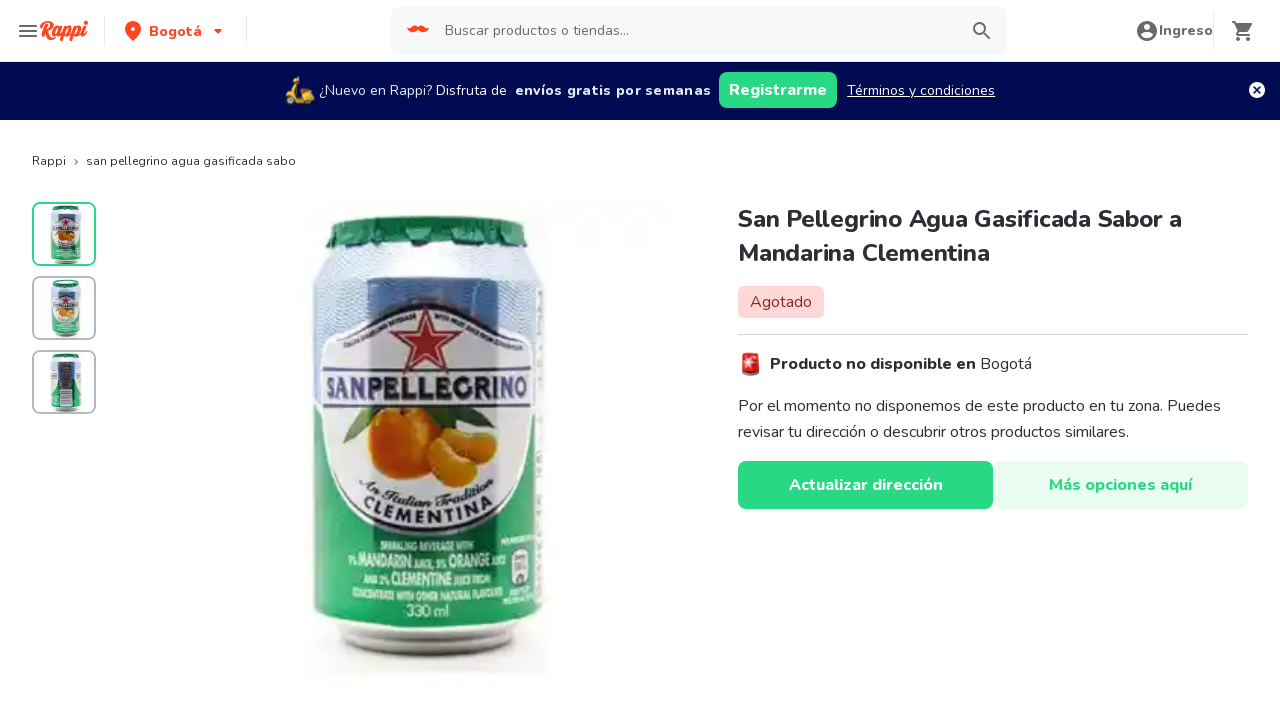

--- FILE ---
content_type: text/html; charset=utf-8
request_url: https://www.rappi.com.co/p/san-pellegrino-agua-gasificada-sabo-57650
body_size: 41852
content:
<!DOCTYPE html><html lang="es" translate="no"><head><meta name="theme-color" content="#ff441f"/><link rel="manifest" href="/manifest.json"/><link rel="apple-touch-icon" href="/pwa-icons/192x192.png"/><meta charSet="utf-8"/><meta name="robots" content="index,follow"/><meta name="viewport" content="width=device-width, initial-scale=1, maximum-scale=1"/><link rel="icon" href="/favicon.ico"/><link rel="dns-prefetch" href="https://www.googletagmanager.com"/><link rel="dns-prefetch" href="https://images.rappi.com"/><link rel="dns-prefetch" href="https://cdn.lr-ingest.com"/><link rel="dns-prefetch" href="https://cdn.amplitude.com"/><link rel="dns-prefetch" href="https://wa.appsflyer.com"/><link rel="dns-prefetch" href="https://banner.appsflyer.com"/><link rel="dns-prefetch" href="https://api.amplitude.com"/><link rel="dns-prefetch" href="https://core.spreedly.com"/><link rel="dns-prefetch" href="https://p.teads.tv"/><link rel="dns-prefetch" href="https://use.fontawesome.com"/><link rel="dns-prefetch" href="https://googleads.g.doubleclick.net"/><link rel="dns-prefetch" href="https://www.google.com"/><link rel="dns-prefetch" href="https://www.google.com.mx"/><link rel="dns-prefetch" href="https://www.googleadservices.com"/><link rel="dns-prefetch" href="https://www.google-analytics.com"/><link rel="dns-prefetch" href="https://script.hotjar.com"/><link rel="dns-prefetch" href="https://api.avo.app"/><link rel="dns-prefetch" href="https://cm.teads.tv"/><link rel="dns-prefetch" href="https://js.appboycdn.com"/><link rel="dns-prefetch" href="https://vars.hotjar.com"/><link rel="dns-prefetch" href="https://static.hotjar.com"/><link rel="dns-prefetch" href="https://websdk.appsflyer.com"/><link rel="dns-prefetch" href="https://cdn.logrocket.com"/><link rel="dns-prefetch" href="https://www.facebook.com"/><link rel="dns-prefetch" href="https://connect.facebook.net"/><title>San Pellegrino Agua Gasificada Sabor a Mandarina Clementina  - Rappi</title><meta name="description" content="Pide San Pellegrino Agua Gasificada Sabor a Mandarina Clementina  a domicilio con Rappi y podrás obtener 15 días de envíos gratis con su primera compra. Entregamos su pedido de San Pellegrino Agua Gasificada Sabor a Mandarina Clementina  en minutos."/><meta property="og:title" content="San Pellegrino Agua Gasificada Sabor a Mandarina Clementina  - Rappi"/><meta property="og:description" content="Pide San Pellegrino Agua Gasificada Sabor a Mandarina Clementina  a domicilio con Rappi y podrás obtener 15 días de envíos gratis con su primera compra. Entregamos su pedido de San Pellegrino Agua Gasificada Sabor a Mandarina Clementina  en minutos."/><meta property="og:image" content="https://images.rappi.com/products/165ac689-89c5-4a4d-bcb0-71ee6371206d.jpeg"/><meta name="robots" content="max-image-preview:large"/><link rel="canonical" href="https://www.rappi.com.co/p/san-pellegrino-agua-gasificada-sabo-57650"/><link rel="preload" as="image" href="https://images.rappi.com/products/165ac689-89c5-4a4d-bcb0-71ee6371206d.jpeg?d=900x750&amp;e=webp&amp;q=30"/><meta name="next-head-count" content="40"/><link rel="preload" as="script" href="/mf-header/static/index-9bd0fce7.js"/><link rel="preconnect" href="https://fonts.googleapis.com"/><link rel="preconnect" href="https://fonts.gstatic.com" crossorigin="true"/><link rel="preconnect" href="https://fonts.gstatic.com" crossorigin /><link rel="preload" href="/static-cpgs/_next/static/css/883a42b956c69185.css" as="style"/><link rel="stylesheet" href="/static-cpgs/_next/static/css/883a42b956c69185.css" data-n-g=""/><noscript data-n-css=""></noscript><script defer="" nomodule="" src="/static-cpgs/_next/static/chunks/polyfills-c67a75d1b6f99dc8.js"></script><script defer="" src="/static-cpgs/_next/static/chunks/bd1a647f-4c1b0ac3fdb75479.js"></script><script defer="" src="/static-cpgs/_next/static/chunks/5585-35bc3d5d04866269.js"></script><script defer="" src="/static-cpgs/_next/static/chunks/1918-bcdaa8a6a2cad1d4.js"></script><script defer="" src="/static-cpgs/_next/static/chunks/5675-31df86fdded16d9f.js"></script><script defer="" src="/static-cpgs/_next/static/chunks/6047-4607f198818259fb.js"></script><script defer="" src="/static-cpgs/_next/static/chunks/4841-2a22170497e1d1c4.js"></script><script defer="" src="/static-cpgs/_next/static/chunks/7090-3836bf2fa5b5e161.js"></script><script defer="" src="/static-cpgs/_next/static/chunks/7493-c797355df645ba61.js"></script><script defer="" src="/static-cpgs/_next/static/chunks/898.97cd71ca57a47fd1.js"></script><script defer="" src="/static-cpgs/_next/static/chunks/3828-bdd7a89d76688a7b.js"></script><script defer="" src="/static-cpgs/_next/static/chunks/3824.eb818da49d9f5b76.js"></script><script defer="" src="/static-cpgs/_next/static/chunks/5665.34ac5e6565069c9e.js"></script><script defer="" src="/static-cpgs/_next/static/chunks/1322.e2e2cb1bfb0249fa.js"></script><script src="/static-cpgs/_next/static/chunks/webpack-6d7ae2f6a9eaba42.js" defer=""></script><script src="/static-cpgs/_next/static/chunks/framework-98a03250f478bc31.js" defer=""></script><script src="/static-cpgs/_next/static/chunks/main-8e8c55abe67094ad.js" defer=""></script><script src="/static-cpgs/_next/static/chunks/pages/_app-f89b6b63c5d2c93e.js" defer=""></script><script src="/static-cpgs/_next/static/chunks/1061-1066e80ce3733bfd.js" defer=""></script><script src="/static-cpgs/_next/static/chunks/1152-75435af28887adc2.js" defer=""></script><script src="/static-cpgs/_next/static/chunks/8125-9bfefdbb976badeb.js" defer=""></script><script src="/static-cpgs/_next/static/chunks/pages/ssg/pdp/%5Bmaster_product_friendly_url%5D-8e4849a966eb29df.js" defer=""></script><script src="/static-cpgs/_next/static/l5BaNQNku8rZsr11KeHkj/_buildManifest.js" defer=""></script><script src="/static-cpgs/_next/static/l5BaNQNku8rZsr11KeHkj/_ssgManifest.js" defer=""></script><style data-styled="kUkKOP fpSkRn jmuZFx VdZcn gfioiI HDPeO iGRUjP iRtdEk gQUoad keMgVr prMdA bwwDLI iUfXFH jEaMJX cvhfjF hHMEUO cAZybf jIgeoZ kqswjh jFiUTZ jeNnNa jJTDLv dlAhWW kSvSiB iJNjgn iarZBz hsnCNh cXSAEx cSgZhD hnheNi kEkzfX ceGBJq fXQTQm fMonPn dRdroI OOsUn kGLYEf jgwwBD dSkIUa LiOfv kXuaFV kuDnVk euvIKa ersVBQ gwLLnC cCXnVa iggXcm cRSeGg iJoHYO" data-styled-version="4.4.1">
/* sc-component-id: sc-ifAKCX */
.jIgeoZ{font-size:20px;font-family:Nunito;font-weight:800;line-height:1.5;-webkit-letter-spacing:normal;-moz-letter-spacing:normal;-ms-letter-spacing:normal;letter-spacing:normal;color:#2e2c36;}.kqswjh{font-size:10px;font-family:Nunito;font-weight:400;line-height:1.83;-webkit-letter-spacing:normal;-moz-letter-spacing:normal;-ms-letter-spacing:normal;letter-spacing:normal;color:#2e2c36;}.jFiUTZ{font-size:12px;font-family:Nunito;font-weight:800;line-height:1.83;-webkit-letter-spacing:normal;-moz-letter-spacing:normal;-ms-letter-spacing:normal;letter-spacing:normal;color:#2e2c36;}.jeNnNa{font-size:14px;font-family:Nunito;font-weight:400;line-height:1.71;-webkit-letter-spacing:normal;-moz-letter-spacing:normal;-ms-letter-spacing:normal;letter-spacing:normal;color:#2e2c36;}
/* sc-component-id: sc-VigVT */
.ersVBQ{border:0;-webkit-clip:rect(0 0 0 0);clip:rect(0 0 0 0);height:1px;margin:-1px;overflow:hidden;padding:0;position:absolute;width:1px;white-space:nowrap;}
/* sc-component-id: sc-dxgOiQ */
.jgwwBD{cursor:pointer;white-space:nowrap;outline:none;border:none;-webkit-text-decoration:none;text-decoration:none;} .jgwwBD.disabled{pointer-events:none;} .jgwwBD span > svg{vertical-align:middle;display:inline-block;position:relative;} .jgwwBD.primary,.jgwwBD.secondary{color:#29d884;} .jgwwBD.primary span > svg,.jgwwBD.secondary span > svg{fill:#29d884;bottom:3px;} .jgwwBD.primary span > svg path,.jgwwBD.secondary span > svg path{fill:#29d884;} .jgwwBD.primary:hover,.jgwwBD.secondary:hover{color:#2acf86;} .jgwwBD.primary:hover span > svg,.jgwwBD.secondary:hover span > svg{fill:#2acf86;} .jgwwBD.primary:hover span > svg path,.jgwwBD.secondary:hover span > svg path{fill:#2acf86;} .jgwwBD.primary:active,.jgwwBD.secondary:active,.jgwwBD.primary:focus,.jgwwBD.secondary:focus,.jgwwBD.primary:visited,.jgwwBD.secondary:visited{color:#21b16c;} .jgwwBD.primary:active span > svg,.jgwwBD.secondary:active span > svg,.jgwwBD.primary:focus span > svg,.jgwwBD.secondary:focus span > svg,.jgwwBD.primary:visited span > svg,.jgwwBD.secondary:visited span > svg{fill:#21b16c;} .jgwwBD.primary:active span > svg path,.jgwwBD.secondary:active span > svg path,.jgwwBD.primary:focus span > svg path,.jgwwBD.secondary:focus span > svg path,.jgwwBD.primary:visited span > svg path,.jgwwBD.secondary:visited span > svg path{fill:#21b16c;} .jgwwBD.tertiary{color:#2e2c36;} .jgwwBD.tertiary span > svg{fill:#2e2c36;bottom:2px;} .jgwwBD.tertiary span > svg path{fill:#2e2c36;} .jgwwBD.tertiary:hover{color:#29d884;} .jgwwBD.tertiary:hover span > svg{fill:#29d884;} .jgwwBD.tertiary:hover span > svg path{fill:#29d884;} .jgwwBD.tertiary:active,.jgwwBD.tertiary:focus,.jgwwBD.tertiary:visited{color:#6a696e;} .jgwwBD.tertiary:active span > svg,.jgwwBD.tertiary:focus span > svg,.jgwwBD.tertiary:visited span > svg{fill:#6a696e;} .jgwwBD.tertiary:active span > svg path,.jgwwBD.tertiary:focus span > svg path,.jgwwBD.tertiary:visited span > svg path{fill:#6a696e;} .jgwwBD.prevent-redirect{pointer-events:none;cursor:pointer;} .jgwwBD.primary.disabled,.jgwwBD.secondary.disabled,.jgwwBD.tertiary.disabled,.jgwwBD.quaternary.disabled{color:#b3b9c2;} .jgwwBD.primary.disabled span > svg,.jgwwBD.secondary.disabled span > svg,.jgwwBD.tertiary.disabled span > svg,.jgwwBD.quaternary.disabled span > svg{fill:#b3b9c2;} .jgwwBD.primary.disabled span > svg path,.jgwwBD.secondary.disabled span > svg path,.jgwwBD.tertiary.disabled span > svg path,.jgwwBD.quaternary.disabled span > svg path{fill:#b3b9c2;} .jgwwBD.quaternary{color:#29d884;} .jgwwBD.quaternary span > svg{fill:#29d884;bottom:2px;} .jgwwBD.quaternary span > svg path{fill:#29d884;} .jgwwBD.quaternary:hover{color:#2acf86;} .jgwwBD.quaternary:hover span > svg{fill:#2acf86;} .jgwwBD.quaternary:hover span > svg path{fill:#2acf86;} .jgwwBD.quaternary:active,.jgwwBD.quaternary:focus,.jgwwBD.quaternary:visited{color:#21b16c;} .jgwwBD.quaternary:active span > svg,.jgwwBD.quaternary:focus span > svg,.jgwwBD.quaternary:visited span > svg{fill:#21b16c;} .jgwwBD.quaternary:active span > svg path,.jgwwBD.quaternary:focus span > svg path,.jgwwBD.quaternary:visited span > svg path{fill:#21b16c;}
/* sc-component-id: sc-eNQAEJ */
.cSgZhD{width:100%;background-color:#ffffff;position:absolute;padding-top:16px;} @media (min-width:768px){.cSgZhD{padding-top:40px;}}
/* sc-component-id: sc-hMqMXs */
.hnheNi{margin:0 auto;} @media (max-width:1024px){.hnheNi{width:auto;}}
/* sc-component-id: sc-kEYyzF */
.ceGBJq{padding:0 33px;} @media (max-width:768px){.ceGBJq{padding:0;}} @media (min-width:769px){.ceGBJq{padding:0;}}
/* sc-component-id: sc-kkGfuU */
.kEkzfX{display:grid;grid-template-columns:1fr;-webkit-box-pack:center;-webkit-justify-content:center;-ms-flex-pack:center;justify-content:center;} @media (min-width:768px){.kEkzfX{row-gap:40px;display:grid;grid-template-columns:1fr 1fr 1fr;padding:0 40px;}}
/* sc-component-id: sc-iAyFgw */
.fXQTQm{padding:17px 0;margin:0;border-bottom:1px solid #e6ebf1;display:-webkit-box;display:-webkit-flex;display:-ms-flexbox;display:flex;-webkit-box-pack:justify;-webkit-justify-content:space-between;-ms-flex-pack:justify;justify-content:space-between;} .fXQTQm svg{display:block;margin-right:15px;} @media (min-width:769px){.fXQTQm{border-bottom:none;padding:0;}.fXQTQm svg{display:none;}}
/* sc-component-id: sc-hSdWYo */
.fMonPn{margin:0;font-family:Nunito;font-weight:800;font-size:16px;line-height:1.63;-webkit-letter-spacing:normal;-moz-letter-spacing:normal;-ms-letter-spacing:normal;letter-spacing:normal;} @media (max-width:768px){.fMonPn{margin:0 0 0 17px !important;font-family:'Nunito',sans-serif;font-weight:400;}}
/* sc-component-id: sc-eHgmQL */
.dRdroI{max-width:460px;width:100%;padding:10px 0 0 0;margin:0;} @media (max-width:768px){.dRdroI{width:inherit;max-width:inherit;display:-webkit-box;display:-webkit-flex;display:-ms-flexbox;display:flex;-webkit-flex-direction:column;-ms-flex-direction:column;flex-direction:column;border-bottom:1px solid rgb(230,235,241);margin:0;padding:8px 46px;display:none;}}
/* sc-component-id: sc-cvbbAY */
.OOsUn{display:inline-block;vertical-align:top;zoom:1;width:180px;height:auto;min-height:24px;margin-bottom:4px;margin-right:40px;} .OOsUn a{font-family:Nunito;font-weight:400;font-size:14px;line-height:1.71;-webkit-letter-spacing:normal;-moz-letter-spacing:normal;-ms-letter-spacing:normal;letter-spacing:normal;-webkit-text-decoration:none;text-decoration:none;-webkit-box-flex:0;-webkit-flex-grow:0;-ms-flex-positive:0;flex-grow:0;} .OOsUn .more{color:#ff441f;cursor:pointer;}
/* sc-component-id: sc-jWBwVP */
.LiOfv{display:-webkit-box;display:-webkit-flex;display:-ms-flexbox;display:flex;width:100%;gap:10px;-webkit-box-pack:center;-webkit-justify-content:center;-ms-flex-pack:center;justify-content:center;} @media (min-width:375px){.LiOfv{gap:20px;}}
/* sc-component-id: sc-brqgnP */
.kuDnVk{display:-webkit-box;display:-webkit-flex;display:-ms-flexbox;display:flex;-webkit-flex-wrap:wrap;-ms-flex-wrap:wrap;flex-wrap:wrap;-webkit-align-items:center;-webkit-box-align:center;-ms-flex-align:center;align-items:center;padding:0 0 20px 0;} .kuDnVk > *{margin-top:20px;display:-webkit-box;display:-webkit-flex;display:-ms-flexbox;display:flex;width:100%;-webkit-box-pack:center;-webkit-justify-content:center;-ms-flex-pack:center;justify-content:center;text-align:center;} @media (min-width:1024px){.kuDnVk{margin-left:40px;margin-right:40px;padding:40px 0 20px 0;}.kuDnVk > *{width:calc(100% / 3);}.kuDnVk section:nth-child(1){-webkit-box-pack:start;-webkit-justify-content:flex-start;-ms-flex-pack:start;justify-content:flex-start;}.kuDnVk section:nth-child(4){-webkit-box-pack:end;-webkit-justify-content:flex-end;-ms-flex-pack:end;justify-content:flex-end;}.kuDnVk section:nth-child(5){width:100%;text-align:center;margin-top:40px;}} @media only screen and (min-width:768px) and (max-width:1024px){.kuDnVk{margin-left:40px;margin-right:40px;gap:0;padding:20px 0 40px 0;}.kuDnVk > *{display:-webkit-box;display:-webkit-flex;display:-ms-flexbox;display:flex;width:50%;margin-top:40px;}.kuDnVk section:nth-child(1),.kuDnVk section:nth-child(4){-webkit-box-pack:start;-webkit-justify-content:flex-start;-ms-flex-pack:start;justify-content:flex-start;}.kuDnVk section:nth-child(3),.kuDnVk section:nth-child(5){-webkit-box-pack:end;-webkit-justify-content:flex-end;-ms-flex-pack:end;justify-content:flex-end;}}
/* sc-component-id: sc-cMljjf */
.euvIKa{display:-webkit-box;display:-webkit-flex;display:-ms-flexbox;display:flex;gap:20px;}
/* sc-component-id: sc-jAaTju */
.cCXnVa{cursor:pointer;display:-webkit-box;display:-webkit-flex;display:-ms-flexbox;display:flex;gap:20px;} @media (max-width:769px){.cCXnVa{display:none;}}
/* sc-component-id: sc-jDwBTQ */
.dSkIUa{display:none;} @media (max-width:768px){.dSkIUa{display:-webkit-box;display:-webkit-flex;display:-ms-flexbox;display:flex;-webkit-flex-direction:column;-ms-flex-direction:column;flex-direction:column;padding:40px 0;}.dSkIUa button{padding:0;}}
/* sc-component-id: sc-gPEVay */
.kXuaFV{font-family:Nunito;font-weight:800;font-size:14px;line-height:1.71;-webkit-letter-spacing:normal;-moz-letter-spacing:normal;-ms-letter-spacing:normal;letter-spacing:normal;display:-webkit-box;display:-webkit-flex;display:-ms-flexbox;display:flex;-webkit-flex-direction:column;-ms-flex-direction:column;flex-direction:column;-webkit-align-items:center;-webkit-box-align:center;-ms-flex-align:center;align-items:center;-webkit-box-pack:center;-webkit-justify-content:center;-ms-flex-pack:center;justify-content:center;gap:5px;width:90px;height:80px;-webkit-box-flex:0;-webkit-flex-grow:0;-ms-flex-positive:0;flex-grow:0;margin:0;padding:0;border-radius:8px;background-color:#5e00be;border:none;color:#ffffff;cursor:pointer;} @media (min-width:375px){.kXuaFV{font-family:Nunito;font-weight:800;font-size:16px;line-height:1.63;-webkit-letter-spacing:normal;-moz-letter-spacing:normal;-ms-letter-spacing:normal;letter-spacing:normal;width:100px;height:80px;}} @media (min-width:768px){.kXuaFV{-webkit-flex-direction:row;-ms-flex-direction:row;flex-direction:row;gap:5px;width:150px;height:50px;}} @media (min-width:1440px){.kXuaFV{width:170px;height:50px;}}
/* sc-component-id: sc-iRbamj */
.iggXcm p{font-family:Nunito;font-weight:400;font-size:14px;line-height:1.71;-webkit-letter-spacing:normal;-moz-letter-spacing:normal;-ms-letter-spacing:normal;letter-spacing:normal;color:#6a696e;}
/* sc-component-id: sc-jlyJG */
.gwLLnC{display:none;} @media (max-width:425px){.gwLLnC{display:block;width:100%;height:auto;}}
/* sc-component-id: sc-Rmtcm */
.kGLYEf{white-space:normal;line-height:15px;}
/* sc-component-id: sc-eqIVtm */
.cRSeGg{margin:40px 0;} @media (max-width:768px){.cRSeGg{margin:40px 0 20px 0;}}
/* sc-component-id: sc-fAjcbJ */
.iJoHYO{padding:20px 10px;text-align:center;width:100%;} .iJoHYO span{color:#6a696e;margin-bottom:10px;}
/* sc-component-id: sc-9f55da80-0 */
.kUkKOP{padding-bottom:90px;} @media (min-width:1024px){.kUkKOP{padding-bottom:60px;}}
/* sc-component-id: sc-10b3aac4-0 */
.iRtdEk{width:100%;}
/* sc-component-id: sc-10b3aac4-1 */
.gQUoad{-webkit-filter:none !important;filter:none !important;}.keMgVr{-webkit-transition:0.5s;transition:0.5s;}
/* sc-component-id: sc-dymIpo */
.jJTDLv{-webkit-user-select:none;-moz-user-select:none;-ms-user-select:none;user-select:none;} .jJTDLv.sliderMobile{display:none;} .jJTDLv.sliderDesktop,.jJTDLv.sliderBigTitle{display:none;} @media (min-width:769px){.jJTDLv.sliderDesktop,.jJTDLv.sliderBigTitle{display:-webkit-box;display:-webkit-flex;display:-ms-flexbox;display:flex;}} .jJTDLv.sliderBigTitle{padding-right:0;-webkit-box-pack:center;-webkit-justify-content:center;-ms-flex-pack:center;justify-content:center;margin-top:20px;width:95%;} .jJTDLv div{display:-webkit-box;display:-webkit-flex;display:-ms-flexbox;display:flex;-webkit-box-pack:center;-webkit-justify-content:center;-ms-flex-pack:center;justify-content:center;-webkit-align-items:center;-webkit-box-align:center;-ms-flex-align:center;align-items:center;}
/* sc-component-id: sc-bnXvFD */
.dlAhWW{width:28px;height:28px;-webkit-box-flex:0;-webkit-flex-grow:0;-ms-flex-positive:0;flex-grow:0;-webkit-flex-shrink:0;-ms-flex-negative:0;flex-shrink:0;cursor:pointer;margin-right:20px;border-radius:50%;padding-right:4px;} .dlAhWW:not(.disabled):hover{background-color:#e6ebf1;} .dlAhWW.disabled{cursor:initial;} .dlAhWW.disabled path{fill:#b3b9c2;}
/* sc-component-id: sc-gFaPwZ */
.kSvSiB{width:28px;height:28px;-webkit-box-flex:0;-webkit-flex-grow:0;-ms-flex-positive:0;flex-grow:0;-webkit-flex-shrink:0;-ms-flex-negative:0;flex-shrink:0;cursor:pointer;margin-right:20px;border-radius:50%;padding-left:4px;} .kSvSiB:not(.disabled):hover{background-color:#e6ebf1;} .kSvSiB.disabled{cursor:initial;} .kSvSiB.disabled path{fill:#b3b9c2;}
/* sc-component-id: sc-fhYwyz */
.cvhfjF.sliderMobile{padding:20px 0;} .cvhfjF.sliderDesktop{padding:20px 0;} .cvhfjF.sliderBigTitle{padding:20px 0;} @media (min-width:769px){.cvhfjF.sliderBigTitle{padding:54px 0 54px 40px;display:-webkit-box;display:-webkit-flex;display:-ms-flexbox;display:flex;-webkit-align-items:center;-webkit-box-align:center;-ms-flex-align:center;align-items:center;}} .cvhfjF.sliderFullSpacing{padding:0;}
/* sc-component-id: sc-jzgbtB */
.hHMEUO{display:-webkit-box;display:-webkit-flex;display:-ms-flexbox;display:flex;-webkit-box-pack:justify;-webkit-justify-content:space-between;-ms-flex-pack:justify;justify-content:space-between;-webkit-align-items:center;-webkit-box-align:center;-ms-flex-align:center;align-items:center;} .hHMEUO.sliderMobile{margin:0px 0 20px 0;} .hHMEUO.sliderDesktop,.hHMEUO.sliderBigTitle{margin:0px 0 30px 0;} @media (min-width:769px){.hHMEUO.sliderDesktop,.hHMEUO.sliderBigTitle{margin:0 0 20px 0;}}
/* sc-component-id: sc-rBLzX */
.cAZybf{width:100%;padding-right:16px;padding-left:20px;display:-webkit-box;display:-webkit-flex;display:-ms-flexbox;display:flex;-webkit-box-pack:justify;-webkit-justify-content:space-between;-ms-flex-pack:justify;justify-content:space-between;-webkit-align-items:center;-webkit-box-align:center;-ms-flex-align:center;align-items:center;} @media (min-width:769px){.cAZybf{padding-left:40px;}} .cAZybf > a > span.quantity,.cAZybf > span > span.quantity{margin-left:10px;} .cAZybf > a > h1,.cAZybf > a > h2,.cAZybf > a > h3,.cAZybf > a > h4,.cAZybf > a > h5,.cAZybf > a > h6,.cAZybf > a > p{display:contents;}
/* sc-component-id: sc-bHwgHz */
.iJNjgn{width:100%;overflow-y:hidden;overflow-x:auto;} .iJNjgn::-webkit-scrollbar{width:0;height:0;background:transparent;}
/* sc-component-id: sc-krDsej */
.iarZBz{width:100%;display:-webkit-box;display:-webkit-flex;display:-ms-flexbox;display:flex;} .iarZBz .embla__slide{margin-right:5px;} @media (min-width:768px){.iarZBz .embla__slide{margin-right:10px;}} .iarZBz .start-item{margin-right:20px;} @media (min-width:768px){.iarZBz .start-item{margin-right:40px;}} .iarZBz .last-item{width:6px;} @media (min-width:768px){.iarZBz .last-item{width:16px;}}
/* sc-component-id: sc-a01a5060-1 */
.prMdA{overflow:hidden;width:100%;height:auto;background-color:#ffffff;}
/* sc-component-id: sc-a01a5060-2 */
.bwwDLI{display:-webkit-box;display:-webkit-flex;display:-ms-flexbox;display:flex;}
/* sc-component-id: sc-89dc0963-0 */
.fpSkRn{margin-right:20px;position:relative;display:none;} @media (min-width:768px){.fpSkRn{display:block;}}
/* sc-component-id: sc-89dc0963-1 */
.jmuZFx{overflow:hidden;width:100%;overflow:hidden;}
/* sc-component-id: sc-89dc0963-2 */
.VdZcn{max-height:350px;}
/* sc-component-id: sc-89dc0963-4 */
.gfioiI{background-color:#f7f8f9;position:relative;margin-bottom:10px;overflow:hidden;border-radius:8px;border:solid 2px #29d884;height:64px;width:64px;}.HDPeO{background-color:#f7f8f9;position:relative;margin-bottom:10px;overflow:hidden;border-radius:8px;border:solid 2px #b3b9c2;height:64px;width:64px;}
/* sc-component-id: sc-89dc0963-5 */
.iGRUjP{object-fit:contain;cursor:pointer;height:64px;width:64px;}
/* sc-component-id: sc-fcdeBU */
@media (max-width:768px){.hsnCNh #add-product-container{width:0;opacity:0;}.hsnCNh #product-quantity-container{display:block;}} @media (min-width:768px){.hsnCNh:hover #add-product-container{width:100%;opacity:1;}.hsnCNh:hover #product-quantity-container{display:none;height:0;width:0;}}
/* sc-component-id: sc-kZmsYB */
.cXSAEx{position:absolute;z-index:1;color:#6a696e;background-color:#ffffff;padding:4px 6px;border-radius:4px;}
/* sc-component-id: sc-etwtAo */
.iUfXFH{width:100%;}
/* sc-component-id: sc-jXQZqI */
.jEaMJX{-webkit-filter:none !important;filter:none !important;}</style><style data-href="https://fonts.googleapis.com/css2?family=Nunito:wght@400;800&display=swap">@font-face{font-family:'Nunito';font-style:normal;font-weight:400;font-display:swap;src:url(https://fonts.gstatic.com/l/font?kit=XRXI3I6Li01BKofiOc5wtlZ2di8HDLshRTA&skey=27bb6aa8eea8a5e7&v=v32) format('woff')}@font-face{font-family:'Nunito';font-style:normal;font-weight:800;font-display:swap;src:url(https://fonts.gstatic.com/l/font?kit=XRXI3I6Li01BKofiOc5wtlZ2di8HDDsmRTA&skey=27bb6aa8eea8a5e7&v=v32) format('woff')}@font-face{font-family:'Nunito';font-style:normal;font-weight:400;font-display:swap;src:url(https://fonts.gstatic.com/s/nunito/v32/XRXV3I6Li01BKofIOOaBTMnFcQIG.woff2) format('woff2');unicode-range:U+0460-052F,U+1C80-1C8A,U+20B4,U+2DE0-2DFF,U+A640-A69F,U+FE2E-FE2F}@font-face{font-family:'Nunito';font-style:normal;font-weight:400;font-display:swap;src:url(https://fonts.gstatic.com/s/nunito/v32/XRXV3I6Li01BKofIMeaBTMnFcQIG.woff2) format('woff2');unicode-range:U+0301,U+0400-045F,U+0490-0491,U+04B0-04B1,U+2116}@font-face{font-family:'Nunito';font-style:normal;font-weight:400;font-display:swap;src:url(https://fonts.gstatic.com/s/nunito/v32/XRXV3I6Li01BKofIOuaBTMnFcQIG.woff2) format('woff2');unicode-range:U+0102-0103,U+0110-0111,U+0128-0129,U+0168-0169,U+01A0-01A1,U+01AF-01B0,U+0300-0301,U+0303-0304,U+0308-0309,U+0323,U+0329,U+1EA0-1EF9,U+20AB}@font-face{font-family:'Nunito';font-style:normal;font-weight:400;font-display:swap;src:url(https://fonts.gstatic.com/s/nunito/v32/XRXV3I6Li01BKofIO-aBTMnFcQIG.woff2) format('woff2');unicode-range:U+0100-02BA,U+02BD-02C5,U+02C7-02CC,U+02CE-02D7,U+02DD-02FF,U+0304,U+0308,U+0329,U+1D00-1DBF,U+1E00-1E9F,U+1EF2-1EFF,U+2020,U+20A0-20AB,U+20AD-20C0,U+2113,U+2C60-2C7F,U+A720-A7FF}@font-face{font-family:'Nunito';font-style:normal;font-weight:400;font-display:swap;src:url(https://fonts.gstatic.com/s/nunito/v32/XRXV3I6Li01BKofINeaBTMnFcQ.woff2) format('woff2');unicode-range:U+0000-00FF,U+0131,U+0152-0153,U+02BB-02BC,U+02C6,U+02DA,U+02DC,U+0304,U+0308,U+0329,U+2000-206F,U+20AC,U+2122,U+2191,U+2193,U+2212,U+2215,U+FEFF,U+FFFD}@font-face{font-family:'Nunito';font-style:normal;font-weight:800;font-display:swap;src:url(https://fonts.gstatic.com/s/nunito/v32/XRXV3I6Li01BKofIOOaBTMnFcQIG.woff2) format('woff2');unicode-range:U+0460-052F,U+1C80-1C8A,U+20B4,U+2DE0-2DFF,U+A640-A69F,U+FE2E-FE2F}@font-face{font-family:'Nunito';font-style:normal;font-weight:800;font-display:swap;src:url(https://fonts.gstatic.com/s/nunito/v32/XRXV3I6Li01BKofIMeaBTMnFcQIG.woff2) format('woff2');unicode-range:U+0301,U+0400-045F,U+0490-0491,U+04B0-04B1,U+2116}@font-face{font-family:'Nunito';font-style:normal;font-weight:800;font-display:swap;src:url(https://fonts.gstatic.com/s/nunito/v32/XRXV3I6Li01BKofIOuaBTMnFcQIG.woff2) format('woff2');unicode-range:U+0102-0103,U+0110-0111,U+0128-0129,U+0168-0169,U+01A0-01A1,U+01AF-01B0,U+0300-0301,U+0303-0304,U+0308-0309,U+0323,U+0329,U+1EA0-1EF9,U+20AB}@font-face{font-family:'Nunito';font-style:normal;font-weight:800;font-display:swap;src:url(https://fonts.gstatic.com/s/nunito/v32/XRXV3I6Li01BKofIO-aBTMnFcQIG.woff2) format('woff2');unicode-range:U+0100-02BA,U+02BD-02C5,U+02C7-02CC,U+02CE-02D7,U+02DD-02FF,U+0304,U+0308,U+0329,U+1D00-1DBF,U+1E00-1E9F,U+1EF2-1EFF,U+2020,U+20A0-20AB,U+20AD-20C0,U+2113,U+2C60-2C7F,U+A720-A7FF}@font-face{font-family:'Nunito';font-style:normal;font-weight:800;font-display:swap;src:url(https://fonts.gstatic.com/s/nunito/v32/XRXV3I6Li01BKofINeaBTMnFcQ.woff2) format('woff2');unicode-range:U+0000-00FF,U+0131,U+0152-0153,U+02BB-02BC,U+02C6,U+02DA,U+02DC,U+0304,U+0308,U+0329,U+2000-206F,U+20AC,U+2122,U+2191,U+2193,U+2212,U+2215,U+FEFF,U+FFFD}</style></head><body id="body"><div id="__next"><style data-emotion="css-global 15n2vpw">:host,:root,[data-theme]{--chakra-ring-inset:var(--chakra-empty,/*!*/ /*!*/);--chakra-ring-offset-width:0px;--chakra-ring-offset-color:#fff;--chakra-ring-color:rgba(66, 153, 225, 0.6);--chakra-ring-offset-shadow:0 0 #0000;--chakra-ring-shadow:0 0 #0000;--chakra-space-x-reverse:0;--chakra-space-y-reverse:0;--chakra-colors-transparent:transparent;--chakra-colors-current:currentColor;--chakra-colors-black:#000000;--chakra-colors-white:#FFFFFF;--chakra-colors-whiteAlpha-50:rgba(255, 255, 255, 0.04);--chakra-colors-whiteAlpha-100:rgba(255, 255, 255, 0.06);--chakra-colors-whiteAlpha-200:rgba(255, 255, 255, 0.08);--chakra-colors-whiteAlpha-300:rgba(255, 255, 255, 0.16);--chakra-colors-whiteAlpha-400:rgba(255, 255, 255, 0.24);--chakra-colors-whiteAlpha-500:rgba(255, 255, 255, 0.36);--chakra-colors-whiteAlpha-600:rgba(255, 255, 255, 0.48);--chakra-colors-whiteAlpha-700:rgba(255, 255, 255, 0.64);--chakra-colors-whiteAlpha-800:rgba(255, 255, 255, 0.80);--chakra-colors-whiteAlpha-900:rgba(255, 255, 255, 0.92);--chakra-colors-blackAlpha-50:rgba(0, 0, 0, 0.04);--chakra-colors-blackAlpha-100:rgba(0, 0, 0, 0.06);--chakra-colors-blackAlpha-200:rgba(0, 0, 0, 0.08);--chakra-colors-blackAlpha-300:rgba(0, 0, 0, 0.16);--chakra-colors-blackAlpha-400:rgba(0, 0, 0, 0.24);--chakra-colors-blackAlpha-500:rgba(0, 0, 0, 0.36);--chakra-colors-blackAlpha-600:rgba(0, 0, 0, 0.48);--chakra-colors-blackAlpha-700:rgba(0, 0, 0, 0.64);--chakra-colors-blackAlpha-800:rgba(0, 0, 0, 0.80);--chakra-colors-blackAlpha-900:rgba(0, 0, 0, 0.92);--chakra-colors-gray-10:#f7f8f9;--chakra-colors-gray-20:#e6ebf1;--chakra-colors-gray-40:#b3b9c2;--chakra-colors-gray-50:#F7FAFC;--chakra-colors-gray-80:#6a696e;--chakra-colors-gray-100:#2e2c36;--chakra-colors-gray-200:#E2E8F0;--chakra-colors-gray-300:#CBD5E0;--chakra-colors-gray-400:#A0AEC0;--chakra-colors-gray-500:#718096;--chakra-colors-gray-600:#4A5568;--chakra-colors-gray-700:#2D3748;--chakra-colors-gray-800:#1A202C;--chakra-colors-gray-900:#171923;--chakra-colors-red-50:#FFF5F5;--chakra-colors-red-100:#FED7D7;--chakra-colors-red-200:#FEB2B2;--chakra-colors-red-300:#FC8181;--chakra-colors-red-400:#F56565;--chakra-colors-red-500:#E53E3E;--chakra-colors-red-600:#C53030;--chakra-colors-red-700:#9B2C2C;--chakra-colors-red-800:#822727;--chakra-colors-red-900:#63171B;--chakra-colors-orange-50:#FFFAF0;--chakra-colors-orange-100:#FEEBC8;--chakra-colors-orange-200:#FBD38D;--chakra-colors-orange-300:#F6AD55;--chakra-colors-orange-400:#ED8936;--chakra-colors-orange-500:#DD6B20;--chakra-colors-orange-600:#C05621;--chakra-colors-orange-700:#9C4221;--chakra-colors-orange-800:#7B341E;--chakra-colors-orange-900:#652B19;--chakra-colors-yellow-50:#FFFFF0;--chakra-colors-yellow-100:#FEFCBF;--chakra-colors-yellow-200:#FAF089;--chakra-colors-yellow-300:#F6E05E;--chakra-colors-yellow-400:#ECC94B;--chakra-colors-yellow-500:#D69E2E;--chakra-colors-yellow-600:#B7791F;--chakra-colors-yellow-700:#975A16;--chakra-colors-yellow-800:#744210;--chakra-colors-yellow-900:#5F370E;--chakra-colors-green-50:#F0FFF4;--chakra-colors-green-100:#C6F6D5;--chakra-colors-green-200:#9AE6B4;--chakra-colors-green-300:#68D391;--chakra-colors-green-400:#48BB78;--chakra-colors-green-500:#38A169;--chakra-colors-green-600:#2F855A;--chakra-colors-green-700:#276749;--chakra-colors-green-800:#22543D;--chakra-colors-green-900:#1C4532;--chakra-colors-teal-50:#E6FFFA;--chakra-colors-teal-100:#B2F5EA;--chakra-colors-teal-200:#81E6D9;--chakra-colors-teal-300:#4FD1C5;--chakra-colors-teal-400:#38B2AC;--chakra-colors-teal-500:#319795;--chakra-colors-teal-600:#2C7A7B;--chakra-colors-teal-700:#285E61;--chakra-colors-teal-800:#234E52;--chakra-colors-teal-900:#1D4044;--chakra-colors-blue-50:#ebf8ff;--chakra-colors-blue-100:#bee3f8;--chakra-colors-blue-200:#90cdf4;--chakra-colors-blue-300:#63b3ed;--chakra-colors-blue-400:#4299e1;--chakra-colors-blue-500:#3182ce;--chakra-colors-blue-600:#2b6cb0;--chakra-colors-blue-700:#2c5282;--chakra-colors-blue-800:#2a4365;--chakra-colors-blue-900:#1A365D;--chakra-colors-cyan-50:#EDFDFD;--chakra-colors-cyan-100:#C4F1F9;--chakra-colors-cyan-200:#9DECF9;--chakra-colors-cyan-300:#76E4F7;--chakra-colors-cyan-400:#0BC5EA;--chakra-colors-cyan-500:#00B5D8;--chakra-colors-cyan-600:#00A3C4;--chakra-colors-cyan-700:#0987A0;--chakra-colors-cyan-800:#086F83;--chakra-colors-cyan-900:#065666;--chakra-colors-purple-50:#FAF5FF;--chakra-colors-purple-100:#E9D8FD;--chakra-colors-purple-200:#D6BCFA;--chakra-colors-purple-300:#B794F4;--chakra-colors-purple-400:#9F7AEA;--chakra-colors-purple-500:#805AD5;--chakra-colors-purple-600:#6B46C1;--chakra-colors-purple-700:#553C9A;--chakra-colors-purple-800:#44337A;--chakra-colors-purple-900:#322659;--chakra-colors-pink-50:#FFF5F7;--chakra-colors-pink-100:#FED7E2;--chakra-colors-pink-200:#FBB6CE;--chakra-colors-pink-300:#F687B3;--chakra-colors-pink-400:#ED64A6;--chakra-colors-pink-500:#D53F8C;--chakra-colors-pink-600:#B83280;--chakra-colors-pink-700:#97266D;--chakra-colors-pink-800:#702459;--chakra-colors-pink-900:#521B41;--chakra-colors-linkedin-50:#E8F4F9;--chakra-colors-linkedin-100:#CFEDFB;--chakra-colors-linkedin-200:#9BDAF3;--chakra-colors-linkedin-300:#68C7EC;--chakra-colors-linkedin-400:#34B3E4;--chakra-colors-linkedin-500:#00A0DC;--chakra-colors-linkedin-600:#008CC9;--chakra-colors-linkedin-700:#0077B5;--chakra-colors-linkedin-800:#005E93;--chakra-colors-linkedin-900:#004471;--chakra-colors-facebook-50:#E8F4F9;--chakra-colors-facebook-100:#D9DEE9;--chakra-colors-facebook-200:#B7C2DA;--chakra-colors-facebook-300:#6482C0;--chakra-colors-facebook-400:#4267B2;--chakra-colors-facebook-500:#385898;--chakra-colors-facebook-600:#314E89;--chakra-colors-facebook-700:#29487D;--chakra-colors-facebook-800:#223B67;--chakra-colors-facebook-900:#1E355B;--chakra-colors-messenger-50:#D0E6FF;--chakra-colors-messenger-100:#B9DAFF;--chakra-colors-messenger-200:#A2CDFF;--chakra-colors-messenger-300:#7AB8FF;--chakra-colors-messenger-400:#2E90FF;--chakra-colors-messenger-500:#0078FF;--chakra-colors-messenger-600:#0063D1;--chakra-colors-messenger-700:#0052AC;--chakra-colors-messenger-800:#003C7E;--chakra-colors-messenger-900:#002C5C;--chakra-colors-whatsapp-50:#dffeec;--chakra-colors-whatsapp-100:#b9f5d0;--chakra-colors-whatsapp-200:#90edb3;--chakra-colors-whatsapp-300:#65e495;--chakra-colors-whatsapp-400:#3cdd78;--chakra-colors-whatsapp-500:#22c35e;--chakra-colors-whatsapp-600:#179848;--chakra-colors-whatsapp-700:#0c6c33;--chakra-colors-whatsapp-800:#01421c;--chakra-colors-whatsapp-900:#001803;--chakra-colors-twitter-50:#E5F4FD;--chakra-colors-twitter-100:#C8E9FB;--chakra-colors-twitter-200:#A8DCFA;--chakra-colors-twitter-300:#83CDF7;--chakra-colors-twitter-400:#57BBF5;--chakra-colors-twitter-500:#1DA1F2;--chakra-colors-twitter-600:#1A94DA;--chakra-colors-twitter-700:#1681BF;--chakra-colors-twitter-800:#136B9E;--chakra-colors-twitter-900:#0D4D71;--chakra-colors-telegram-50:#E3F2F9;--chakra-colors-telegram-100:#C5E4F3;--chakra-colors-telegram-200:#A2D4EC;--chakra-colors-telegram-300:#7AC1E4;--chakra-colors-telegram-400:#47A9DA;--chakra-colors-telegram-500:#0088CC;--chakra-colors-telegram-600:#007AB8;--chakra-colors-telegram-700:#006BA1;--chakra-colors-telegram-800:#005885;--chakra-colors-telegram-900:#003F5E;--chakra-colors-primary-20:#e9fcf2;--chakra-colors-primary-50:#e9fcf2;--chakra-colors-primary-100:#29d884;--chakra-colors-primary-120:#2acf86;--chakra-colors-primary-150:#21b16c;--chakra-colors-primary-500:#29d884;--chakra-colors-primary-600:#2acf86;--chakra-colors-primary-700:#21b16c;--chakra-colors-secondary-120:#fff2e5;--chakra-colors-secondary-220:#dddffa;--chakra-colors-secondary-320:#ffe9e9;--chakra-colors-secondary-420:#e9f4ff;--chakra-colors-secondary-1100:#ff7d00;--chakra-colors-secondary-2100:#5e00be;--chakra-colors-secondary-3100:#ff441f;--chakra-colors-secondary-4100:#007aff;--chakra-colors-tertiary-1100:#ffae00;--chakra-colors-google:#176bef;--chakra-borders-none:0;--chakra-borders-1px:1px solid;--chakra-borders-2px:2px solid;--chakra-borders-4px:4px solid;--chakra-borders-8px:8px solid;--chakra-fonts-heading:-apple-system,BlinkMacSystemFont,"Segoe UI",Helvetica,Arial,sans-serif,"Apple Color Emoji","Segoe UI Emoji","Segoe UI Symbol";--chakra-fonts-body:-apple-system,BlinkMacSystemFont,"Segoe UI",Helvetica,Arial,sans-serif,"Apple Color Emoji","Segoe UI Emoji","Segoe UI Symbol";--chakra-fonts-mono:SFMono-Regular,Menlo,Monaco,Consolas,"Liberation Mono","Courier New",monospace;--chakra-fontSizes-3xs:0.45rem;--chakra-fontSizes-2xs:0.625rem;--chakra-fontSizes-xs:0.75rem;--chakra-fontSizes-sm:0.875rem;--chakra-fontSizes-md:1rem;--chakra-fontSizes-lg:1.125rem;--chakra-fontSizes-xl:1.25rem;--chakra-fontSizes-2xl:1.5rem;--chakra-fontSizes-3xl:1.875rem;--chakra-fontSizes-4xl:2.25rem;--chakra-fontSizes-5xl:3rem;--chakra-fontSizes-6xl:3.75rem;--chakra-fontSizes-7xl:4.5rem;--chakra-fontSizes-8xl:6rem;--chakra-fontSizes-9xl:8rem;--chakra-fontWeights-hairline:100;--chakra-fontWeights-thin:200;--chakra-fontWeights-light:300;--chakra-fontWeights-normal:400;--chakra-fontWeights-medium:500;--chakra-fontWeights-semibold:600;--chakra-fontWeights-bold:700;--chakra-fontWeights-extrabold:800;--chakra-fontWeights-black:900;--chakra-letterSpacings-tighter:-0.05em;--chakra-letterSpacings-tight:-0.025em;--chakra-letterSpacings-normal:0;--chakra-letterSpacings-wide:0.025em;--chakra-letterSpacings-wider:0.05em;--chakra-letterSpacings-widest:0.1em;--chakra-lineHeights-3:.75rem;--chakra-lineHeights-4:1rem;--chakra-lineHeights-5:1.25rem;--chakra-lineHeights-6:1.5rem;--chakra-lineHeights-7:1.75rem;--chakra-lineHeights-8:2rem;--chakra-lineHeights-9:2.25rem;--chakra-lineHeights-10:2.5rem;--chakra-lineHeights-normal:normal;--chakra-lineHeights-none:1;--chakra-lineHeights-shorter:1.25;--chakra-lineHeights-short:1.375;--chakra-lineHeights-base:1.5;--chakra-lineHeights-tall:1.625;--chakra-lineHeights-taller:2;--chakra-radii-none:0;--chakra-radii-sm:0.125rem;--chakra-radii-base:0.25rem;--chakra-radii-md:0.375rem;--chakra-radii-lg:0.5rem;--chakra-radii-xl:0.75rem;--chakra-radii-2xl:1rem;--chakra-radii-3xl:1.5rem;--chakra-radii-full:9999px;--chakra-space-1:0.25rem;--chakra-space-2:0.5rem;--chakra-space-3:0.75rem;--chakra-space-4:1rem;--chakra-space-5:1.25rem;--chakra-space-6:1.5rem;--chakra-space-7:1.75rem;--chakra-space-8:2rem;--chakra-space-9:2.25rem;--chakra-space-10:2.5rem;--chakra-space-12:3rem;--chakra-space-14:3.5rem;--chakra-space-16:4rem;--chakra-space-20:5rem;--chakra-space-24:6rem;--chakra-space-28:7rem;--chakra-space-32:8rem;--chakra-space-36:9rem;--chakra-space-40:10rem;--chakra-space-44:11rem;--chakra-space-48:12rem;--chakra-space-52:13rem;--chakra-space-56:14rem;--chakra-space-60:15rem;--chakra-space-64:16rem;--chakra-space-72:18rem;--chakra-space-80:20rem;--chakra-space-96:24rem;--chakra-space-px:1px;--chakra-space-0-5:0.125rem;--chakra-space-1-5:0.375rem;--chakra-space-2-5:0.625rem;--chakra-space-3-5:0.875rem;--chakra-shadows-xs:0 0 0 1px rgba(0, 0, 0, 0.05);--chakra-shadows-sm:0 1px 2px 0 rgba(0, 0, 0, 0.05);--chakra-shadows-base:0 1px 3px 0 rgba(0, 0, 0, 0.1),0 1px 2px 0 rgba(0, 0, 0, 0.06);--chakra-shadows-md:0 4px 6px -1px rgba(0, 0, 0, 0.1),0 2px 4px -1px rgba(0, 0, 0, 0.06);--chakra-shadows-lg:0 10px 15px -3px rgba(0, 0, 0, 0.1),0 4px 6px -2px rgba(0, 0, 0, 0.05);--chakra-shadows-xl:0 20px 25px -5px rgba(0, 0, 0, 0.1),0 10px 10px -5px rgba(0, 0, 0, 0.04);--chakra-shadows-2xl:0 25px 50px -12px rgba(0, 0, 0, 0.25);--chakra-shadows-outline:0 0 0 3px rgba(66, 153, 225, 0.6);--chakra-shadows-inner:inset 0 2px 4px 0 rgba(0,0,0,0.06);--chakra-shadows-none:none;--chakra-shadows-dark-lg:rgba(0, 0, 0, 0.1) 0px 0px 0px 1px,rgba(0, 0, 0, 0.2) 0px 5px 10px,rgba(0, 0, 0, 0.4) 0px 15px 40px;--chakra-sizes-1:0.25rem;--chakra-sizes-2:0.5rem;--chakra-sizes-3:0.75rem;--chakra-sizes-4:1rem;--chakra-sizes-5:1.25rem;--chakra-sizes-6:1.5rem;--chakra-sizes-7:1.75rem;--chakra-sizes-8:2rem;--chakra-sizes-9:2.25rem;--chakra-sizes-10:2.5rem;--chakra-sizes-12:3rem;--chakra-sizes-14:3.5rem;--chakra-sizes-16:4rem;--chakra-sizes-20:5rem;--chakra-sizes-24:6rem;--chakra-sizes-28:7rem;--chakra-sizes-32:8rem;--chakra-sizes-36:9rem;--chakra-sizes-40:10rem;--chakra-sizes-44:11rem;--chakra-sizes-48:12rem;--chakra-sizes-52:13rem;--chakra-sizes-56:14rem;--chakra-sizes-60:15rem;--chakra-sizes-64:16rem;--chakra-sizes-72:18rem;--chakra-sizes-80:20rem;--chakra-sizes-96:24rem;--chakra-sizes-px:1px;--chakra-sizes-0-5:0.125rem;--chakra-sizes-1-5:0.375rem;--chakra-sizes-2-5:0.625rem;--chakra-sizes-3-5:0.875rem;--chakra-sizes-max:max-content;--chakra-sizes-min:min-content;--chakra-sizes-full:100%;--chakra-sizes-3xs:14rem;--chakra-sizes-2xs:16rem;--chakra-sizes-xs:20rem;--chakra-sizes-sm:24rem;--chakra-sizes-md:28rem;--chakra-sizes-lg:32rem;--chakra-sizes-xl:36rem;--chakra-sizes-2xl:42rem;--chakra-sizes-3xl:48rem;--chakra-sizes-4xl:56rem;--chakra-sizes-5xl:64rem;--chakra-sizes-6xl:72rem;--chakra-sizes-7xl:80rem;--chakra-sizes-8xl:90rem;--chakra-sizes-prose:60ch;--chakra-sizes-container-sm:640px;--chakra-sizes-container-md:768px;--chakra-sizes-container-lg:1024px;--chakra-sizes-container-xl:1280px;--chakra-zIndices-hide:-1;--chakra-zIndices-auto:auto;--chakra-zIndices-base:0;--chakra-zIndices-docked:10;--chakra-zIndices-dropdown:1000;--chakra-zIndices-sticky:1100;--chakra-zIndices-banner:1200;--chakra-zIndices-overlay:1300;--chakra-zIndices-modal:2000;--chakra-zIndices-popover:1500;--chakra-zIndices-skipLink:1600;--chakra-zIndices-toast:1700;--chakra-zIndices-tooltip:1800;--chakra-transition-property-common:background-color,border-color,color,fill,stroke,opacity,box-shadow,transform;--chakra-transition-property-colors:background-color,border-color,color,fill,stroke;--chakra-transition-property-dimensions:width,height;--chakra-transition-property-position:left,right,top,bottom;--chakra-transition-property-background:background-color,background-image,background-position;--chakra-transition-easing-ease-in:cubic-bezier(0.4, 0, 1, 1);--chakra-transition-easing-ease-out:cubic-bezier(0, 0, 0.2, 1);--chakra-transition-easing-ease-in-out:cubic-bezier(0.4, 0, 0.2, 1);--chakra-transition-duration-ultra-fast:50ms;--chakra-transition-duration-faster:100ms;--chakra-transition-duration-fast:150ms;--chakra-transition-duration-normal:200ms;--chakra-transition-duration-slow:300ms;--chakra-transition-duration-slower:400ms;--chakra-transition-duration-ultra-slow:500ms;--chakra-blur-none:0;--chakra-blur-sm:4px;--chakra-blur-base:8px;--chakra-blur-md:12px;--chakra-blur-lg:16px;--chakra-blur-xl:24px;--chakra-blur-2xl:40px;--chakra-blur-3xl:64px;}.chakra-ui-light :host:not([data-theme]),.chakra-ui-light :root:not([data-theme]),.chakra-ui-light [data-theme]:not([data-theme]),[data-theme=light] :host:not([data-theme]),[data-theme=light] :root:not([data-theme]),[data-theme=light] [data-theme]:not([data-theme]),:host[data-theme=light],:root[data-theme=light],[data-theme][data-theme=light]{--chakra-colors-chakra-body-text:var(--chakra-colors-gray-800);--chakra-colors-chakra-body-bg:var(--chakra-colors-white);--chakra-colors-chakra-border-color:var(--chakra-colors-gray-200);--chakra-colors-chakra-subtle-bg:var(--chakra-colors-gray-100);--chakra-colors-chakra-placeholder-color:var(--chakra-colors-gray-500);}.chakra-ui-dark :host:not([data-theme]),.chakra-ui-dark :root:not([data-theme]),.chakra-ui-dark [data-theme]:not([data-theme]),[data-theme=dark] :host:not([data-theme]),[data-theme=dark] :root:not([data-theme]),[data-theme=dark] [data-theme]:not([data-theme]),:host[data-theme=dark],:root[data-theme=dark],[data-theme][data-theme=dark]{--chakra-colors-chakra-body-text:var(--chakra-colors-whiteAlpha-900);--chakra-colors-chakra-body-bg:var(--chakra-colors-gray-800);--chakra-colors-chakra-border-color:var(--chakra-colors-whiteAlpha-300);--chakra-colors-chakra-subtle-bg:var(--chakra-colors-gray-700);--chakra-colors-chakra-placeholder-color:var(--chakra-colors-whiteAlpha-400);}</style><style data-emotion="css-global 3kbdol">html{line-height:1.5;-webkit-text-size-adjust:100%;font-family:system-ui,sans-serif;-webkit-font-smoothing:antialiased;text-rendering:optimizeLegibility;-moz-osx-font-smoothing:grayscale;touch-action:manipulation;}body{position:relative;min-height:100%;font-feature-settings:'kern';}*,*::before,*::after{border-width:0;border-style:solid;box-sizing:border-box;}main{display:block;}hr{border-top-width:1px;box-sizing:content-box;height:0;overflow:visible;}pre,code,kbd,samp{font-family:SFMono-Regular,Menlo,Monaco,Consolas,monospace;font-size:1em;}a{background-color:transparent;color:inherit;-webkit-text-decoration:inherit;text-decoration:inherit;}abbr[title]{border-bottom:none;-webkit-text-decoration:underline;text-decoration:underline;-webkit-text-decoration:underline dotted;-webkit-text-decoration:underline dotted;text-decoration:underline dotted;}b,strong{font-weight:bold;}small{font-size:80%;}sub,sup{font-size:75%;line-height:0;position:relative;vertical-align:baseline;}sub{bottom:-0.25em;}sup{top:-0.5em;}img{border-style:none;}button,input,optgroup,select,textarea{font-family:inherit;font-size:100%;line-height:1.15;margin:0;}button,input{overflow:visible;}button,select{text-transform:none;}button::-moz-focus-inner,[type="button"]::-moz-focus-inner,[type="reset"]::-moz-focus-inner,[type="submit"]::-moz-focus-inner{border-style:none;padding:0;}fieldset{padding:0.35em 0.75em 0.625em;}legend{box-sizing:border-box;color:inherit;display:table;max-width:100%;padding:0;white-space:normal;}progress{vertical-align:baseline;}textarea{overflow:auto;}[type="checkbox"],[type="radio"]{box-sizing:border-box;padding:0;}[type="number"]::-webkit-inner-spin-button,[type="number"]::-webkit-outer-spin-button{-webkit-appearance:none!important;}input[type="number"]{-moz-appearance:textfield;}[type="search"]{-webkit-appearance:textfield;outline-offset:-2px;}[type="search"]::-webkit-search-decoration{-webkit-appearance:none!important;}::-webkit-file-upload-button{-webkit-appearance:button;font:inherit;}details{display:block;}summary{display:-webkit-box;display:-webkit-list-item;display:-ms-list-itembox;display:list-item;}template{display:none;}[hidden]{display:none!important;}body,blockquote,dl,dd,h1,h2,h3,h4,h5,h6,hr,figure,p,pre{margin:0;}button{background:transparent;padding:0;}fieldset{margin:0;padding:0;}ol,ul{margin:0;padding:0;}textarea{resize:vertical;}button,[role="button"]{cursor:pointer;}button::-moz-focus-inner{border:0!important;}table{border-collapse:collapse;}h1,h2,h3,h4,h5,h6{font-size:inherit;font-weight:inherit;}button,input,optgroup,select,textarea{padding:0;line-height:inherit;color:inherit;}img,svg,video,canvas,audio,iframe,embed,object{display:block;}img,video{max-width:100%;height:auto;}[data-js-focus-visible] :focus:not([data-focus-visible-added]):not([data-focus-visible-disabled]){outline:none;box-shadow:none;}select::-ms-expand{display:none;}:root{--chakra-vh:100vh;}@supports (height: -webkit-fill-available){:root{--chakra-vh:-webkit-fill-available;}}@supports (height: -moz-fill-available){:root{--chakra-vh:-moz-fill-available;}}@supports (height: 100dvh){:root{--chakra-vh:100dvh;}}</style><style data-emotion="css-global 1dsrki8">body{font-family:Nunito;font-weight:400;color:var(--chakra-colors-gray-100);}</style><div class="sc-9f55da80-0 kUkKOP"></div><div id="rappi-web-container"></div><script type="application/ld+json">{"@context":"https://schema.org","@type":"BreadcrumbList","itemListElement":[{"@type":"ListItem","position":1,"name":"Rappi","item":"https://www.rappi.com.co/"},{"@type":"ListItem","position":2,"name":"san pellegrino agua gasificada sabo","item":"https://www.rappi.com.co/p/san-pellegrino-agua-gasificada-sabo-57650"}]}</script><script type="application/ld+json">{"@context":"https://schema.org/","@type":"Product","name":"San Pellegrino Agua Gasificada Sabor a Mandarina Clementina ","image":["https://images.rappi.com/products/165ac689-89c5-4a4d-bcb0-71ee6371206d.jpeg?d=50x50&e=webp&q=10"],"description":"Es la bebida refrescante gasificada hecha con zumo de mandarina, sabor ideal para toda la familia, es un rico momento de indulgencia italiano que mezcla el jugo de las mejores mandarinas, agua mineral y azúcar.","offers":{"@type":"Offer","url":"https://www.rappi.com.co/p/san-pellegrino-agua-gasificada-sabo-57650","price":"0.00","priceCurrency":"COP","itemCondition":"https://schema.org/NewCondition","availability":"https://schema.org/OutOfStock"}}</script><style data-emotion="css 17ofyvj">.css-17ofyvj{display:-webkit-box;display:-webkit-flex;display:-ms-flexbox;display:flex;-webkit-flex-direction:column;-ms-flex-direction:column;flex-direction:column;padding:var(--chakra-space-4);padding-top:0px;}.css-17ofyvj>*:not(style)~*:not(style){margin-top:var(--chakra-space-8);-webkit-margin-end:0px;margin-inline-end:0px;margin-bottom:0px;-webkit-margin-start:0px;margin-inline-start:0px;}@media screen and (min-width: 768px){.css-17ofyvj{padding:var(--chakra-space-8);padding-top:var(--chakra-space-8);}}</style><div class="chakra-stack css-17ofyvj"><style data-emotion="css 1soid0u">.css-1soid0u{font-family:Nunito;}</style><style data-emotion="css akhb6l">.css-akhb6l{font-size:var(--chakra-fontSizes-xs);display:none;font-family:Nunito;}@media screen and (min-width: 1024px){.css-akhb6l{display:block;}}</style><nav aria-label="breadcrumb" class="chakra-breadcrumb css-akhb6l"><style data-emotion="css 70qvj9">.css-70qvj9{display:-webkit-box;display:-webkit-flex;display:-ms-flexbox;display:flex;-webkit-align-items:center;-webkit-box-align:center;-ms-flex-align:center;align-items:center;}</style><ol class="chakra-breadcrumb__list css-70qvj9"><style data-emotion="css 18biwo">.css-18biwo{display:-webkit-inline-box;display:-webkit-inline-flex;display:-ms-inline-flexbox;display:inline-flex;-webkit-align-items:center;-webkit-box-align:center;-ms-flex-align:center;align-items:center;}</style><li class="chakra-breadcrumb__list-item css-18biwo"><style data-emotion="css spn4bz">.css-spn4bz{transition-property:var(--chakra-transition-property-common);transition-duration:var(--chakra-transition-duration-fast);transition-timing-function:var(--chakra-transition-easing-ease-out);cursor:pointer;-webkit-text-decoration:none;text-decoration:none;outline:2px solid transparent;outline-offset:2px;color:inherit;}.css-spn4bz:hover,.css-spn4bz[data-hover]{-webkit-text-decoration:underline;text-decoration:underline;}.css-spn4bz:focus-visible,.css-spn4bz[data-focus-visible]{box-shadow:var(--chakra-shadows-outline);}</style><a href="/" class="chakra-breadcrumb__link css-spn4bz">Rappi</a><style data-emotion="css 10go69x">.css-10go69x{-webkit-margin-start:4px;margin-inline-start:4px;-webkit-margin-end:4px;margin-inline-end:4px;}</style><span role="presentation" class="css-10go69x"><style data-emotion="css 13izzit">.css-13izzit{width:1em;height:1em;display:inline-block;line-height:1em;-webkit-flex-shrink:0;-ms-flex-negative:0;flex-shrink:0;color:var(--chakra-colors-gray-500);vertical-align:middle;}</style><svg viewBox="0 0 24 24" focusable="false" class="chakra-icon css-13izzit"><path fill="currentColor" d="M10 6L8.59 7.41 13.17 12l-4.58 4.59L10 18l6-6z"></path></svg></span></li><li class="chakra-breadcrumb__list-item css-18biwo"><span aria-current="page" class="chakra-breadcrumb__link css-spn4bz">san pellegrino agua gasificada sabo</span></li></ol></nav><style data-emotion="css oxikkl">.css-oxikkl{display:-webkit-box;display:-webkit-flex;display:-ms-flexbox;display:flex;-webkit-align-items:flex-start;-webkit-box-align:flex-start;-ms-flex-align:flex-start;align-items:flex-start;-webkit-box-pack:start;-ms-flex-pack:start;-webkit-justify-content:flex-start;justify-content:flex-start;-webkit-flex-direction:column;-ms-flex-direction:column;flex-direction:column;gap:var(--chakra-space-4);max-width:1500px;-webkit-align-self:center;-ms-flex-item-align:center;align-self:center;width:100%;}@media screen and (min-width: 768px){.css-oxikkl{-webkit-flex-direction:row;-ms-flex-direction:row;flex-direction:row;}}</style><div class="css-oxikkl"><style data-emotion="css 1s0fggh">.css-1s0fggh{width:100%;min-width:300px;}@media screen and (min-width: 1024px){.css-1s0fggh{min-width:450px;}}</style><div class="css-1s0fggh"><style data-emotion="css hboir5">.css-hboir5{display:-webkit-box;display:-webkit-flex;display:-ms-flexbox;display:flex;width:100%;}</style><div class="css-hboir5"><div class="sc-89dc0963-0 fpSkRn"><div class="sc-89dc0963-1 jmuZFx"><div class="sc-89dc0963-2 VdZcn"><style data-emotion="css 1wc5rll">.css-1wc5rll{-webkit-animation:none;animation:none;border-radius:8px;}</style><div class="chakra-skeleton css-1wc5rll"><div selected="" class="sc-89dc0963-4 gfioiI"><div class="sc-10b3aac4-0 iRtdEk sc-89dc0963-5 iGRUjP"><span style="box-sizing:border-box;display:block;overflow:hidden;width:initial;height:initial;background:none;opacity:1;border:0;margin:0;padding:0;position:relative"><span style="box-sizing:border-box;display:block;width:initial;height:initial;background:none;opacity:1;border:0;margin:0;padding:0;padding-top:100%"></span><img alt="San Pellegrino Agua Gasificada Sabor a Mandarina Clementina " src="[data-uri]" decoding="async" data-nimg="responsive" class="sc-10b3aac4-1 gQUoad sc-89dc0963-5 iGRUjP" style="position:absolute;top:0;left:0;bottom:0;right:0;box-sizing:border-box;padding:0;border:none;margin:auto;display:block;width:0;height:0;min-width:100%;max-width:100%;min-height:100%;max-height:100%;object-fit:cover;background-size:cover;background-position:0% 0%;filter:blur(20px);background-image:url(&quot;[data-uri]&quot;)"/><noscript><img alt="San Pellegrino Agua Gasificada Sabor a Mandarina Clementina " src="https://images.rappi.com/products/165ac689-89c5-4a4d-bcb0-71ee6371206d.jpeg?d=10x10&amp;e=webp&amp;q=10" decoding="async" data-nimg="responsive" style="position:absolute;top:0;left:0;bottom:0;right:0;box-sizing:border-box;padding:0;border:none;margin:auto;display:block;width:0;height:0;min-width:100%;max-width:100%;min-height:100%;max-height:100%;object-fit:cover" class="sc-10b3aac4-1 gQUoad sc-89dc0963-5 iGRUjP" loading="lazy"/></noscript></span></div></div></div><div class="chakra-skeleton css-1wc5rll"><div class="sc-89dc0963-4 HDPeO"><div class="sc-10b3aac4-0 iRtdEk sc-89dc0963-5 iGRUjP"><span style="box-sizing:border-box;display:block;overflow:hidden;width:initial;height:initial;background:none;opacity:1;border:0;margin:0;padding:0;position:relative"><span style="box-sizing:border-box;display:block;width:initial;height:initial;background:none;opacity:1;border:0;margin:0;padding:0;padding-top:100%"></span><img alt="San Pellegrino Agua Gasificada Sabor a Mandarina Clementina " src="[data-uri]" decoding="async" data-nimg="responsive" class="sc-10b3aac4-1 gQUoad sc-89dc0963-5 iGRUjP" style="position:absolute;top:0;left:0;bottom:0;right:0;box-sizing:border-box;padding:0;border:none;margin:auto;display:block;width:0;height:0;min-width:100%;max-width:100%;min-height:100%;max-height:100%;object-fit:cover;background-size:cover;background-position:0% 0%;filter:blur(20px);background-image:url(&quot;[data-uri]&quot;)"/><noscript><img alt="San Pellegrino Agua Gasificada Sabor a Mandarina Clementina " src="https://images.rappi.com/products/435235f4-2e88-49c2-b381-99350fcdecb9.jpeg?d=10x10&amp;e=webp&amp;q=10" decoding="async" data-nimg="responsive" style="position:absolute;top:0;left:0;bottom:0;right:0;box-sizing:border-box;padding:0;border:none;margin:auto;display:block;width:0;height:0;min-width:100%;max-width:100%;min-height:100%;max-height:100%;object-fit:cover" class="sc-10b3aac4-1 gQUoad sc-89dc0963-5 iGRUjP" loading="lazy"/></noscript></span></div></div></div><div class="chakra-skeleton css-1wc5rll"><div class="sc-89dc0963-4 HDPeO"><div class="sc-10b3aac4-0 iRtdEk sc-89dc0963-5 iGRUjP"><span style="box-sizing:border-box;display:block;overflow:hidden;width:initial;height:initial;background:none;opacity:1;border:0;margin:0;padding:0;position:relative"><span style="box-sizing:border-box;display:block;width:initial;height:initial;background:none;opacity:1;border:0;margin:0;padding:0;padding-top:100%"></span><img alt="San Pellegrino Agua Gasificada Sabor a Mandarina Clementina " src="[data-uri]" decoding="async" data-nimg="responsive" class="sc-10b3aac4-1 gQUoad sc-89dc0963-5 iGRUjP" style="position:absolute;top:0;left:0;bottom:0;right:0;box-sizing:border-box;padding:0;border:none;margin:auto;display:block;width:0;height:0;min-width:100%;max-width:100%;min-height:100%;max-height:100%;object-fit:cover;background-size:cover;background-position:0% 0%;filter:blur(20px);background-image:url(&quot;[data-uri]&quot;)"/><noscript><img alt="San Pellegrino Agua Gasificada Sabor a Mandarina Clementina " src="https://images.rappi.com/products/a2e1f5d9-7029-47f2-9c3a-76ffb7243937.jpeg?d=10x10&amp;e=webp&amp;q=10" decoding="async" data-nimg="responsive" style="position:absolute;top:0;left:0;bottom:0;right:0;box-sizing:border-box;padding:0;border:none;margin:auto;display:block;width:0;height:0;min-width:100%;max-width:100%;min-height:100%;max-height:100%;object-fit:cover" class="sc-10b3aac4-1 gQUoad sc-89dc0963-5 iGRUjP" loading="lazy"/></noscript></span></div></div></div></div></div></div><style data-emotion="css 8atqhb">.css-8atqhb{width:100%;}</style><div class="css-8atqhb"><div class="sc-a01a5060-1 prMdA"><div class="sc-a01a5060-2 bwwDLI"><style data-emotion="css 1y49tl1">.css-1y49tl1{-webkit-animation:none;animation:none;min-width:100%;position:relative;width:100%;border-radius:8px;}</style><div class="chakra-skeleton css-1y49tl1" data-qa="big-image-container"><div class="sc-10b3aac4-0 iRtdEk" data-qa="big-image"><span style="box-sizing:border-box;display:block;overflow:hidden;width:initial;height:initial;background:none;opacity:1;border:0;margin:0;padding:0;position:relative"><span style="box-sizing:border-box;display:block;width:initial;height:initial;background:none;opacity:1;border:0;margin:0;padding:0;padding-top:77.77777777777779%"></span><img alt="San Pellegrino Agua Gasificada Sabor a Mandarina Clementina " title="San Pellegrino Agua Gasificada Sabor a Mandarina Clementina  Precio" src="https://images.rappi.com/products/165ac689-89c5-4a4d-bcb0-71ee6371206d.jpeg?d=900x750&amp;e=webp&amp;q=30" decoding="async" data-nimg="responsive" class="sc-10b3aac4-1 gQUoad" style="position:absolute;top:0;left:0;bottom:0;right:0;box-sizing:border-box;padding:0;border:none;margin:auto;display:block;width:0;height:0;min-width:100%;max-width:100%;min-height:100%;max-height:100%;object-fit:contain;background-size:contain;background-position:0% 0%;filter:blur(20px);background-image:url(&quot;[data-uri]&quot;)"/><noscript><img alt="San Pellegrino Agua Gasificada Sabor a Mandarina Clementina " title="San Pellegrino Agua Gasificada Sabor a Mandarina Clementina  Precio" src="https://images.rappi.com/products/165ac689-89c5-4a4d-bcb0-71ee6371206d.jpeg?d=900x750&amp;e=webp&amp;q=30" decoding="async" data-nimg="responsive" style="position:absolute;top:0;left:0;bottom:0;right:0;box-sizing:border-box;padding:0;border:none;margin:auto;display:block;width:0;height:0;min-width:100%;max-width:100%;min-height:100%;max-height:100%;object-fit:contain" class="sc-10b3aac4-1 gQUoad"/></noscript></span></div></div><div class="chakra-skeleton css-1y49tl1" data-qa="big-image-container"><div class="sc-10b3aac4-0 iRtdEk" data-qa="big-image"><span style="box-sizing:border-box;display:block;overflow:hidden;width:initial;height:initial;background:none;opacity:1;border:0;margin:0;padding:0;position:relative"><span style="box-sizing:border-box;display:block;width:initial;height:initial;background:none;opacity:1;border:0;margin:0;padding:0;padding-top:77.77777777777779%"></span><img alt="San Pellegrino Agua Gasificada Sabor a Mandarina Clementina " title="San Pellegrino Agua Gasificada Sabor a Mandarina Clementina  Precio" src="[data-uri]" decoding="async" data-nimg="responsive" class="sc-10b3aac4-1 keMgVr" style="position:absolute;top:0;left:0;bottom:0;right:0;box-sizing:border-box;padding:0;border:none;margin:auto;display:block;width:0;height:0;min-width:100%;max-width:100%;min-height:100%;max-height:100%;object-fit:contain;background-size:contain;background-position:0% 0%;filter:blur(20px);background-image:url(&quot;[data-uri]&quot;)"/><noscript><img alt="San Pellegrino Agua Gasificada Sabor a Mandarina Clementina " title="San Pellegrino Agua Gasificada Sabor a Mandarina Clementina  Precio" src="https://images.rappi.com/products/435235f4-2e88-49c2-b381-99350fcdecb9.jpeg?d=900x750&amp;e=webp&amp;q=30" decoding="async" data-nimg="responsive" style="position:absolute;top:0;left:0;bottom:0;right:0;box-sizing:border-box;padding:0;border:none;margin:auto;display:block;width:0;height:0;min-width:100%;max-width:100%;min-height:100%;max-height:100%;object-fit:contain" class="sc-10b3aac4-1 keMgVr" loading="lazy"/></noscript></span></div></div><div class="chakra-skeleton css-1y49tl1" data-qa="big-image-container"><div class="sc-10b3aac4-0 iRtdEk" data-qa="big-image"><span style="box-sizing:border-box;display:block;overflow:hidden;width:initial;height:initial;background:none;opacity:1;border:0;margin:0;padding:0;position:relative"><span style="box-sizing:border-box;display:block;width:initial;height:initial;background:none;opacity:1;border:0;margin:0;padding:0;padding-top:77.77777777777779%"></span><img alt="San Pellegrino Agua Gasificada Sabor a Mandarina Clementina " title="San Pellegrino Agua Gasificada Sabor a Mandarina Clementina  Precio" src="[data-uri]" decoding="async" data-nimg="responsive" class="sc-10b3aac4-1 keMgVr" style="position:absolute;top:0;left:0;bottom:0;right:0;box-sizing:border-box;padding:0;border:none;margin:auto;display:block;width:0;height:0;min-width:100%;max-width:100%;min-height:100%;max-height:100%;object-fit:contain;background-size:contain;background-position:0% 0%;filter:blur(20px);background-image:url(&quot;[data-uri]&quot;)"/><noscript><img alt="San Pellegrino Agua Gasificada Sabor a Mandarina Clementina " title="San Pellegrino Agua Gasificada Sabor a Mandarina Clementina  Precio" src="https://images.rappi.com/products/a2e1f5d9-7029-47f2-9c3a-76ffb7243937.jpeg?d=900x750&amp;e=webp&amp;q=30" decoding="async" data-nimg="responsive" style="position:absolute;top:0;left:0;bottom:0;right:0;box-sizing:border-box;padding:0;border:none;margin:auto;display:block;width:0;height:0;min-width:100%;max-width:100%;min-height:100%;max-height:100%;object-fit:contain" class="sc-10b3aac4-1 keMgVr" loading="lazy"/></noscript></span></div></div></div></div></div></div></div><style data-emotion="css 1u25thg">.css-1u25thg{display:-webkit-box;display:-webkit-flex;display:-ms-flexbox;display:flex;-webkit-flex-direction:column;-ms-flex-direction:column;flex-direction:column;-webkit-align-self:flex-start;-ms-flex-item-align:flex-start;align-self:flex-start;}.css-1u25thg>*:not(style)~*:not(style){margin-top:var(--chakra-space-4);-webkit-margin-end:0px;margin-inline-end:0px;margin-bottom:0px;-webkit-margin-start:0px;margin-inline-start:0px;}</style><div class="chakra-stack css-1u25thg"><style data-emotion="css zlreb2">.css-zlreb2{-webkit-animation:none;animation:none;max-width:-webkit-fit-content;max-width:-moz-fit-content;max-width:fit-content;}</style><div class="chakra-skeleton css-zlreb2"><style data-emotion="css 15wvmkj">.css-15wvmkj{font-family:Nunito;font-weight:800;font-size:24px;line-height:1.42;letter-spacing:-0.24px;}</style><h1 class="chakra-text css-15wvmkj">San Pellegrino Agua Gasificada Sabor a Mandarina Clementina </h1></div><style data-emotion="css 1m5pmzh">.css-1m5pmzh{-webkit-animation:none;animation:none;width:-webkit-fit-content;width:-moz-fit-content;width:fit-content;}</style><div class="chakra-skeleton css-1m5pmzh"><style data-emotion="css rmoloq">.css-rmoloq{display:-webkit-inline-box;display:-webkit-inline-flex;display:-ms-inline-flexbox;display:inline-flex;vertical-align:top;-webkit-align-items:center;-webkit-box-align:center;-ms-flex-align:center;align-items:center;max-width:100%;font-weight:var(--chakra-fontWeights-medium);line-height:1.2;outline:2px solid transparent;outline-offset:2px;border-radius:var(--chakra-radii-md);min-height:var(--chakra-sizes-8);min-width:var(--chakra-sizes-8);font-size:var(--chakra-fontSizes-md);-webkit-padding-start:var(--chakra-space-3);padding-inline-start:var(--chakra-space-3);-webkit-padding-end:var(--chakra-space-3);padding-inline-end:var(--chakra-space-3);--badge-bg:var(--chakra-colors-red-100);--badge-color:var(--chakra-colors-red-800);background:var(--badge-bg);color:var(--badge-color);width:-webkit-fit-content;width:-moz-fit-content;width:fit-content;}.css-rmoloq:focus-visible,.css-rmoloq[data-focus-visible]{box-shadow:var(--chakra-shadows-outline);}.chakra-ui-dark .css-rmoloq:not([data-theme]),[data-theme=dark] .css-rmoloq:not([data-theme]),.css-rmoloq[data-theme=dark]{--badge-bg:rgba(254, 178, 178, 0.16);--badge-color:var(--chakra-colors-red-200);}</style><span class="css-rmoloq">Agotado</span></div><style data-emotion="css e5wo48">.css-e5wo48{display:none;-webkit-flex-direction:column;-ms-flex-direction:column;flex-direction:column;}.css-e5wo48>*:not(style)~*:not(style){margin-top:var(--chakra-space-4);-webkit-margin-end:0px;margin-inline-end:0px;margin-bottom:0px;-webkit-margin-start:0px;margin-inline-start:0px;}@media screen and (min-width: 768px){.css-e5wo48{display:-webkit-box;display:-webkit-flex;display:-ms-flexbox;display:flex;}}</style><div class="chakra-stack css-e5wo48"><style data-emotion="css 8t6mcm">.css-8t6mcm{opacity:0.6;border:0;border-color:inherit;border-style:solid;border-bottom-width:1px;width:100%;color:var(--chakra-colors-gray-40);}</style><hr aria-orientation="horizontal" class="chakra-divider css-8t6mcm"/><style data-emotion="css cdkrf0">.css-cdkrf0{-webkit-animation:none;animation:none;}</style><div class="chakra-skeleton css-cdkrf0"><div class="css-70qvj9"><style data-emotion="css 9uy14h">.css-9uy14h{width:24px;height:24px;}</style><div class="css-9uy14h"><div class="sc-etwtAo iUfXFH"><span style="box-sizing:border-box;display:inline-block;overflow:hidden;width:initial;height:initial;background:none;opacity:1;border:0;margin:0;padding:0;position:relative;max-width:100%"><span style="box-sizing:border-box;display:block;width:initial;height:initial;background:none;opacity:1;border:0;margin:0;padding:0;max-width:100%"><img style="display:block;max-width:100%;width:initial;height:initial;background:none;opacity:1;border:0;margin:0;padding:0" alt="" aria-hidden="true" src="data:image/svg+xml,%3csvg%20xmlns=%27http://www.w3.org/2000/svg%27%20version=%271.1%27%20width=%2724%27%20height=%2724%27/%3e"/></span><img alt="Producto no disponible en " src="[data-uri]" decoding="async" data-nimg="intrinsic" class="sc-jXQZqI jEaMJX" style="position:absolute;top:0;left:0;bottom:0;right:0;box-sizing:border-box;padding:0;border:none;margin:auto;display:block;width:0;height:0;min-width:100%;max-width:100%;min-height:100%;max-height:100%"/></span></div></div><style data-emotion="css 158jf6g">.css-158jf6g{font-family:Nunito;font-weight:800;font-size:16px;line-height:1.63;letter-spacing:var(--chakra-letterSpacings-normal);margin-left:var(--chakra-space-2);}</style><span class="chakra-text css-158jf6g">Producto no disponible en <style data-emotion="css 1jfyrnx">.css-1jfyrnx{font-family:Nunito;font-weight:400;font-size:16px;line-height:1.63;letter-spacing:var(--chakra-letterSpacings-normal);}</style><span class="chakra-text css-1jfyrnx">Bogotá</span></span></div></div><div class="chakra-skeleton css-zlreb2"><p class="chakra-text css-1jfyrnx">Por el momento no disponemos de este producto en tu zona. Puedes revisar tu dirección o descubrir otros productos similares.</p></div><style data-emotion="css 1ti5owv">.css-1ti5owv{display:-webkit-box;display:-webkit-flex;display:-ms-flexbox;display:flex;-webkit-box-flex-wrap:wrap;-webkit-flex-wrap:wrap;-ms-flex-wrap:wrap;flex-wrap:wrap;width:100%;gap:var(--chakra-space-2);-webkit-flex-direction:column;-ms-flex-direction:column;flex-direction:column;position:-webkit-sticky;position:sticky;bottom:0px;padding-bottom:var(--chakra-space-8);background-color:#ffffff;}@media screen and (min-width: 768px){.css-1ti5owv{-webkit-flex-direction:row;-ms-flex-direction:row;flex-direction:row;padding-bottom:0px;}}</style><div class="css-1ti5owv"><style data-emotion="css odu5iv">.css-odu5iv{-webkit-animation:none;animation:none;display:-webkit-box;display:-webkit-flex;display:-ms-flexbox;display:flex;-webkit-flex:1;-ms-flex:1;flex:1;}</style><div class="chakra-skeleton css-odu5iv"><style data-emotion="css kvbjkl">.css-kvbjkl{display:-webkit-inline-box;display:-webkit-inline-flex;display:-ms-inline-flexbox;display:inline-flex;-webkit-appearance:none;-moz-appearance:none;-ms-appearance:none;appearance:none;-webkit-align-items:center;-webkit-box-align:center;-ms-flex-align:center;align-items:center;-webkit-box-pack:center;-ms-flex-pack:center;-webkit-justify-content:center;justify-content:center;-webkit-user-select:none;-moz-user-select:none;-ms-user-select:none;user-select:none;position:relative;white-space:nowrap;vertical-align:middle;outline:2px solid transparent;outline-offset:2px;line-height:large3;border-radius:var(--chakra-radii-lg);font-weight:800;transition-property:var(--chakra-transition-property-common);transition-duration:var(--chakra-transition-duration-normal);height:initial;min-width:-webkit-fit-content;min-width:-moz-fit-content;min-width:fit-content;font-size:base16;-webkit-padding-start:var(--chakra-space-4);padding-inline-start:var(--chakra-space-4);-webkit-padding-end:var(--chakra-space-4);padding-inline-end:var(--chakra-space-4);background:var(--chakra-colors-primary-500);color:var(--chakra-colors-white);font-family:Nunito;letter-spacing:var(--chakra-letterSpacings-normal);padding:var(--chakra-space-3);-webkit-flex:1;-ms-flex:1;flex:1;}.css-kvbjkl:focus-visible,.css-kvbjkl[data-focus-visible]{box-shadow:var(--chakra-shadows-outline);}.css-kvbjkl:disabled,.css-kvbjkl[disabled],.css-kvbjkl[aria-disabled=true],.css-kvbjkl[data-disabled]{cursor:not-allowed;background-color:var(--chakra-colors-gray-20);color:var(--chakra-colors-gray-40);border:var(--chakra-borders-none);pointer-events:none;}.css-kvbjkl:hover,.css-kvbjkl[data-hover]{background-color:var(--chakra-colors-primary-120);}.css-kvbjkl:active,.css-kvbjkl[data-active]{background-color:var(--chakra-colors-primary-150);}.css-kvbjkl[data-loading],.css-kvbjkl[aria-busy=true]{color:var(--chakra-colors-white);background-color:var(--chakra-colors-primary-120);}</style><button type="button" class="chakra-button css-kvbjkl">Actualizar dirección</button></div><style data-emotion="css wd591b">.css-wd591b{-webkit-animation:none;animation:none;display:-webkit-box;display:-webkit-flex;display:-ms-flexbox;display:flex;-webkit-flex:1;-ms-flex:1;flex:1;min-width:-webkit-fit-content;min-width:-moz-fit-content;min-width:fit-content;}</style><div class="chakra-skeleton css-wd591b"><style data-emotion="css 720urb">.css-720urb{transition-property:var(--chakra-transition-property-common);transition-duration:var(--chakra-transition-duration-fast);transition-timing-function:var(--chakra-transition-easing-ease-out);cursor:pointer;-webkit-text-decoration:none;text-decoration:none;outline:2px solid transparent;outline-offset:2px;color:inherit;-webkit-flex:1;-ms-flex:1;flex:1;}.css-720urb:hover,.css-720urb[data-hover]{-webkit-text-decoration:none;text-decoration:none;}.css-720urb:focus-visible,.css-720urb[data-focus-visible]{box-shadow:var(--chakra-shadows-outline);}</style><a class="chakra-link css-720urb" href="/p/san-pellegrino-agua-gasificada-sabo-57650#additional-products"><style data-emotion="css 1yxzsxu">.css-1yxzsxu{display:-webkit-inline-box;display:-webkit-inline-flex;display:-ms-inline-flexbox;display:inline-flex;-webkit-appearance:none;-moz-appearance:none;-ms-appearance:none;appearance:none;-webkit-align-items:center;-webkit-box-align:center;-ms-flex-align:center;align-items:center;-webkit-box-pack:center;-ms-flex-pack:center;-webkit-justify-content:center;justify-content:center;-webkit-user-select:none;-moz-user-select:none;-ms-user-select:none;user-select:none;position:relative;white-space:nowrap;vertical-align:middle;outline:2px solid transparent;outline-offset:2px;line-height:large3;border-radius:var(--chakra-radii-lg);font-weight:800;transition-property:var(--chakra-transition-property-common);transition-duration:var(--chakra-transition-duration-normal);height:initial;min-width:var(--chakra-sizes-40);font-size:base16;-webkit-padding-start:var(--chakra-space-4);padding-inline-start:var(--chakra-space-4);-webkit-padding-end:var(--chakra-space-4);padding-inline-end:var(--chakra-space-4);background:var(--chakra-colors-primary-500);color:var(--chakra-colors-primary-100);font-family:Nunito;letter-spacing:var(--chakra-letterSpacings-normal);padding:var(--chakra-space-3);background-color:var(--chakra-colors-primary-20);width:100%;}.css-1yxzsxu:focus-visible,.css-1yxzsxu[data-focus-visible]{box-shadow:var(--chakra-shadows-outline);}.css-1yxzsxu:disabled,.css-1yxzsxu[disabled],.css-1yxzsxu[aria-disabled=true],.css-1yxzsxu[data-disabled]{cursor:not-allowed;background-color:var(--chakra-colors-gray-20);color:var(--chakra-colors-gray-40);border:var(--chakra-borders-none);pointer-events:none;}.css-1yxzsxu:hover,.css-1yxzsxu[data-hover]{background-color:var(--chakra-colors-primary-100);color:var(--chakra-colors-white);}.css-1yxzsxu:hover:disabled,.css-1yxzsxu[data-hover]:disabled,.css-1yxzsxu:hover[disabled],.css-1yxzsxu[data-hover][disabled],.css-1yxzsxu:hover[aria-disabled=true],.css-1yxzsxu[data-hover][aria-disabled=true],.css-1yxzsxu:hover[data-disabled],.css-1yxzsxu[data-hover][data-disabled]{cursor:not-allowed;background-color:var(--chakra-colors-gray-20);color:var(--chakra-colors-gray-40);border:var(--chakra-borders-none);}.css-1yxzsxu:active,.css-1yxzsxu[data-active]{background-color:var(--chakra-colors-primary-100);color:var(--chakra-colors-white);}.css-1yxzsxu:active:disabled,.css-1yxzsxu[data-active]:disabled,.css-1yxzsxu:active[disabled],.css-1yxzsxu[data-active][disabled],.css-1yxzsxu:active[aria-disabled=true],.css-1yxzsxu[data-active][aria-disabled=true],.css-1yxzsxu:active[data-disabled],.css-1yxzsxu[data-active][data-disabled]{cursor:not-allowed;background-color:var(--chakra-colors-gray-20);color:var(--chakra-colors-gray-40);border:var(--chakra-borders-none);}.css-1yxzsxu:focus,.css-1yxzsxu[data-focus]{background-color:var(--chakra-colors-primary-100);color:var(--chakra-colors-white);}.css-1yxzsxu:focus:disabled,.css-1yxzsxu[data-focus]:disabled,.css-1yxzsxu:focus[disabled],.css-1yxzsxu[data-focus][disabled],.css-1yxzsxu:focus[aria-disabled=true],.css-1yxzsxu[data-focus][aria-disabled=true],.css-1yxzsxu:focus[data-disabled],.css-1yxzsxu[data-focus][data-disabled]{cursor:not-allowed;background-color:var(--chakra-colors-gray-20);color:var(--chakra-colors-gray-40);border:var(--chakra-borders-none);}</style><button type="button" class="chakra-button css-1yxzsxu">Más opciones aquí</button></a></div></div></div></div></div></div><style data-emotion="css 17ofyvj">.css-17ofyvj{display:-webkit-box;display:-webkit-flex;display:-ms-flexbox;display:flex;-webkit-flex-direction:column;-ms-flex-direction:column;flex-direction:column;padding:var(--chakra-space-4);padding-top:0px;}.css-17ofyvj>*:not(style)~*:not(style){margin-top:var(--chakra-space-8);-webkit-margin-end:0px;margin-inline-end:0px;margin-bottom:0px;-webkit-margin-start:0px;margin-inline-start:0px;}@media screen and (min-width: 768px){.css-17ofyvj{padding:var(--chakra-space-8);padding-top:var(--chakra-space-8);}}</style><div class="chakra-stack css-17ofyvj"><style data-emotion="css egoftb">.css-egoftb{display:-webkit-box;display:-webkit-flex;display:-ms-flexbox;display:flex;-webkit-flex-direction:column;-ms-flex-direction:column;flex-direction:column;}.css-egoftb>*:not(style)~*:not(style){margin-top:var(--chakra-space-4);-webkit-margin-end:0px;margin-inline-end:0px;margin-bottom:0px;-webkit-margin-start:0px;margin-inline-start:0px;}</style><div class="chakra-stack css-egoftb"><style data-emotion="css zlreb2">.css-zlreb2{-webkit-animation:none;animation:none;max-width:-webkit-fit-content;max-width:-moz-fit-content;max-width:fit-content;}</style><div class="chakra-skeleton css-zlreb2"><style data-emotion="css 1xogg24">.css-1xogg24{font-family:Nunito;font-weight:800;font-size:20px;line-height:1.5;letter-spacing:var(--chakra-letterSpacings-normal);}</style><p class="chakra-text css-1xogg24" id="additional-products">Productos similares:</p></div><style data-emotion="css 1bntj9o">.css-1bntj9o{display:-webkit-box;display:-webkit-flex;display:-ms-flexbox;display:flex;-webkit-align-items:center;-webkit-box-align:center;-ms-flex-align:center;align-items:center;-webkit-box-pack:justify;-webkit-justify-content:space-between;justify-content:space-between;width:100%;}</style><div class="css-1bntj9o"><style data-emotion="css 1jfyrnx">.css-1jfyrnx{font-family:Nunito;font-weight:400;font-size:16px;line-height:1.63;letter-spacing:var(--chakra-letterSpacings-normal);}</style><a class="chakra-text css-1jfyrnx" href="/tiendas/900059358"><style data-emotion="css 70qvj9">.css-70qvj9{display:-webkit-box;display:-webkit-flex;display:-ms-flexbox;display:flex;-webkit-align-items:center;-webkit-box-align:center;-ms-flex-align:center;align-items:center;}</style><div class="css-70qvj9"><style data-emotion="css z6hexp">.css-z6hexp{margin-right:var(--chakra-space-2);position:relative;}</style><div class="css-z6hexp"><style data-emotion="css 1qeyox3">.css-1qeyox3{-webkit-animation:none;animation:none;border-radius:var(--chakra-radii-full);width:var(--chakra-sizes-12);height:var(--chakra-sizes-12);}</style><div class="chakra-skeleton css-1qeyox3"><style data-emotion="css 1roiu90">.css-1roiu90{height:var(--chakra-sizes-12);width:var(--chakra-sizes-12);position:relative;border:2px solid;border-color:var(--chakra-colors-white);box-shadow:var(--chakra-shadows-md);border-radius:50%;}</style><div class="css-1roiu90"><div class="sc-etwtAo iUfXFH"><span style="box-sizing:border-box;display:block;overflow:hidden;width:initial;height:initial;background:none;opacity:1;border:0;margin:0;padding:0;position:absolute;top:0;left:0;bottom:0;right:0"><img alt="La Nacional" src="[data-uri]" decoding="async" data-nimg="fill" class="sc-jXQZqI jEaMJX" style="border-radius:50%;vertical-align:middle;position:absolute;top:0;left:0;bottom:0;right:0;box-sizing:border-box;padding:0;border:none;margin:auto;display:block;width:0;height:0;min-width:100%;max-width:100%;min-height:100%;max-height:100%;object-fit:contain"/><noscript><img alt="La Nacional" src="https://images.rappi.com/marketplace/store_type_1633654899391.jpg?d=40x40&amp;e=webp&amp;q=40" decoding="async" data-nimg="fill" style="border-radius:50%;vertical-align:middle;position:absolute;top:0;left:0;bottom:0;right:0;box-sizing:border-box;padding:0;border:none;margin:auto;display:block;width:0;height:0;min-width:100%;max-width:100%;min-height:100%;max-height:100%;object-fit:contain" class="sc-jXQZqI jEaMJX" loading="lazy"/></noscript></span></div></div></div></div><style data-emotion="css 4p5h3n">.css-4p5h3n{border-radius:var(--chakra-radii-md);}</style><div class="chakra-skeleton__group css-4p5h3n"><style data-emotion="css cdkrf0">.css-cdkrf0{-webkit-animation:none;animation:none;}</style><div class="chakra-skeleton css-cdkrf0"><style data-emotion="css 5z9j6b">.css-5z9j6b{display:-webkit-box;display:-webkit-flex;display:-ms-flexbox;display:flex;-webkit-flex-direction:column;-ms-flex-direction:column;flex-direction:column;}@media screen and (min-width: 768px){.css-5z9j6b{-webkit-flex-direction:row;-ms-flex-direction:row;flex-direction:row;-webkit-align-items:center;-webkit-box-align:center;-ms-flex-align:center;align-items:center;}}</style><div class="css-5z9j6b"><style data-emotion="css 1xhj18k">.css-1xhj18k{display:-webkit-box;display:-webkit-flex;display:-ms-flexbox;display:flex;-webkit-flex-direction:row;-ms-flex-direction:row;flex-direction:row;}</style><div class="css-1xhj18k"><style data-emotion="css pyoop0">.css-pyoop0{font-family:Nunito;font-weight:800;font-size:16px;line-height:1.63;letter-spacing:var(--chakra-letterSpacings-normal);overflow:hidden;text-overflow:ellipsis;margin-right:var(--chakra-space-4);white-space:nowrap;max-width:185px;}@media screen and (min-width: 768px){.css-pyoop0{max-width:200px;}}</style><h2 class="chakra-text css-pyoop0">La Nacional</h2></div><style data-emotion="css w19d31">.css-w19d31{display:-webkit-box;display:-webkit-flex;display:-ms-flexbox;display:flex;-webkit-align-items:center;-webkit-box-align:center;-ms-flex-align:center;align-items:center;gap:var(--chakra-space-1);}@media screen and (min-width: 768px){.css-w19d31{gap:var(--chakra-space-2);}}.css-w19d31 *{line-height:1!important;}</style><div class="css-w19d31"><style data-emotion="css 1ueg5w">.css-1ueg5w{display:-webkit-box;display:-webkit-flex;display:-ms-flexbox;display:flex;-webkit-align-items:center;-webkit-box-align:center;-ms-flex-align:center;align-items:center;white-space:nowrap;}</style><div class="css-1ueg5w"><svg xmlns="http://www.w3.org/2000/svg" width="14" height="14" fill="none" viewBox="0 0 24 24"><path fill="#6a696e" d="M11.99 2C6.47 2 2 6.48 2 12s4.47 10 9.99 10C17.52 22 22 17.52 22 12S17.52 2 11.99 2zM12 20c-4.42 0-8-3.58-8-8s3.58-8 8-8 8 3.58 8 8-3.58 8-8 8zm-.22-13h-.06c-.4 0-.72.32-.72.72v4.72c0 .35.18.68.49.86l4.15 2.49c.34.2.78.1.98-.24a.71.71 0 00-.25-.99l-3.87-2.3V7.72c0-.4-.32-.72-.72-.72z"></path></svg><style data-emotion="css lxs8tc">.css-lxs8tc{font-family:Nunito;font-weight:400;font-size:12px;line-height:1.83;letter-spacing:var(--chakra-letterSpacings-normal);color:graya80;margin-left:var(--chakra-space-0-5);}</style><p class="chakra-text css-lxs8tc">30 min</p></div><style data-emotion="css q5bsdo">.css-q5bsdo{font-family:Nunito;font-weight:400;font-size:8px;line-height:1.83;letter-spacing:var(--chakra-letterSpacings-normal);color:var(--chakra-colors-gray-80);}</style><span class="chakra-text css-q5bsdo">•</span><style data-emotion="css 1ccc7vw">.css-1ccc7vw{display:-webkit-box;display:-webkit-flex;display:-ms-flexbox;display:flex;-webkit-align-items:center;-webkit-box-align:center;-ms-flex-align:center;align-items:center;white-space:nowrap;}.css-1ccc7vw path{fill:currentColor!important;}</style><div class="css-1ccc7vw"><svg width="14" height="14" fill="none" xmlns="http://www.w3.org/2000/svg" viewBox="0 0 24 24" color="#6a696e"><path d="M19 7c0-1.1-.9-2-2-2h-3v2h3v2.65L13.52 14H10V9H6c-2.21 0-4 1.79-4 4v3h2c0 1.66 1.34 3 3 3s3-1.34 3-3h4.48L19 10.35V7zM7 17c-.55 0-1-.45-1-1h2c0 .55-.45 1-1 1z" fill="#007AFF"></path><path d="M10 6H5v2h5V6zm9 7c-1.66 0-3 1.34-3 3s1.34 3 3 3 3-1.34 3-3-1.34-3-3-3zm0 4c-.55 0-1-.45-1-1s.45-1 1-1 1 .45 1 1-.45 1-1 1z" fill="#007AFF"></path></svg><style data-emotion="css 1hu8vwr">.css-1hu8vwr{font-family:Nunito;font-weight:400;font-size:12px;line-height:1.83;letter-spacing:var(--chakra-letterSpacings-normal);color:var(--chakra-colors-gray-80);margin-left:var(--chakra-space-0-5);}</style><span class="chakra-text css-1hu8vwr">$1600</span></div></div></div></div></div></div></a></div><style data-emotion="css 1nwd41e">.css-1nwd41e{padding-top:0!important;margin-top:0!important;}.css-1nwd41e .sliderMobile div{padding-left:0;margin-right:1rem;}.css-1nwd41e .start-item{margin:0;}.css-1nwd41e .last-item{width:0;}</style><div class="sc-fhYwyz cvhfjF sliderMobile css-1nwd41e" data-qa="slider"><div data-qa="slider-header"><div class="sc-jzgbtB hHMEUO sliderMobile"><div class="sc-rBLzX cAZybf"><span color="graya100" data-testid="typography" data-qa="title-slider" class="sc-ifAKCX jIgeoZ"></span></div><div class="sc-dymIpo jJTDLv sliderMobile"><svg xmlns="http://www.w3.org/2000/svg" width="24" height="24" fill="none" viewBox="0 0 24 24" class="sc-bnXvFD dlAhWW" role="button"><path fill="#6A696E" d="M16.62 2.99a1.25 1.25 0 00-1.77 0L6.54 11.3a.996.996 0 000 1.41l8.31 8.31c.49.49 1.28.49 1.77 0s.49-1.28 0-1.77L9.38 12l7.25-7.25c.48-.48.48-1.28-.01-1.76z"></path></svg><svg xmlns="http://www.w3.org/2000/svg" width="24" height="24" fill="none" viewBox="0 0 24 24" class="sc-gFaPwZ kSvSiB" role="button"><path fill="#6A696E" d="M7.38 21.01c.49.49 1.28.49 1.77 0l8.31-8.31a.996.996 0 000-1.41L9.15 2.98c-.49-.49-1.28-.49-1.77 0s-.49 1.28 0 1.77L14.62 12l-7.25 7.25c-.48.48-.48 1.28.01 1.76z"></path></svg></div></div></div><div class="sc-bHwgHz iJNjgn"><div class="sc-krDsej iarZBz Carousel__items_container" data-qa="carousel-list" data-testid="carousel-list"><div class="start-item"></div><div class="embla__slide"><style data-emotion="css 1uu0tpy">.css-1uu0tpy{display:-webkit-box;display:-webkit-flex;display:-ms-flexbox;display:flex;-webkit-flex-shrink:0;-ms-flex-negative:0;flex-shrink:0;-webkit-flex-direction:column;-ms-flex-direction:column;flex-direction:column;gap:var(--chakra-space-0-5);width:136px;}</style><div class="css-1uu0tpy"><style data-emotion="css 79elbk">.css-79elbk{position:relative;}</style><div class="sc-fcdeBU hsnCNh css-79elbk"><style data-emotion="css 1qy0996">.css-1qy0996{position:absolute;right:0px;width:0%;z-index:3;opacity:0;-webkit-transition:width 0.5s,opacity 0.5s;transition:width 0.5s,opacity 0.5s;overflow:hidden;}</style><div id="add-product-container" class="css-1qy0996"><style data-emotion="css 1x72s1n">.css-1x72s1n{display:block;-webkit-appearance:none;-moz-appearance:none;-ms-appearance:none;appearance:none;-webkit-align-items:center;-webkit-box-align:center;-ms-flex-align:center;align-items:center;-webkit-box-pack:center;-ms-flex-pack:center;-webkit-justify-content:center;justify-content:center;-webkit-user-select:none;-moz-user-select:none;-ms-user-select:none;user-select:none;position:relative;white-space:nowrap;vertical-align:middle;outline:2px solid transparent;outline-offset:2px;line-height:1.2;border-radius:var(--chakra-radii-md);font-weight:var(--chakra-fontWeights-semibold);transition-property:var(--chakra-transition-property-common);transition-duration:var(--chakra-transition-duration-normal);height:48px;min-width:var(--chakra-sizes-10);font-size:var(--chakra-fontSizes-md);-webkit-padding-start:var(--chakra-space-4);padding-inline-start:var(--chakra-space-4);-webkit-padding-end:var(--chakra-space-4);padding-inline-end:var(--chakra-space-4);background:var(--chakra-colors-primary-500);color:var(--chakra-colors-white);width:100%;}.css-1x72s1n:focus-visible,.css-1x72s1n[data-focus-visible]{box-shadow:var(--chakra-shadows-outline);}.css-1x72s1n:disabled,.css-1x72s1n[disabled],.css-1x72s1n[aria-disabled=true],.css-1x72s1n[data-disabled]{opacity:0.4;cursor:not-allowed;box-shadow:var(--chakra-shadows-none);}.css-1x72s1n:hover,.css-1x72s1n[data-hover]{background:var(--chakra-colors-primary-600);}.css-1x72s1n:hover:disabled,.css-1x72s1n[data-hover]:disabled,.css-1x72s1n:hover[disabled],.css-1x72s1n[data-hover][disabled],.css-1x72s1n:hover[aria-disabled=true],.css-1x72s1n[data-hover][aria-disabled=true],.css-1x72s1n:hover[data-disabled],.css-1x72s1n[data-hover][data-disabled]{background:var(--chakra-colors-primary-500);}.css-1x72s1n:active,.css-1x72s1n[data-active]{background:var(--chakra-colors-primary-700);}</style><button type="button" class="chakra-button css-1x72s1n"><style data-emotion="css cvx3rt">.css-cvx3rt{font-family:Nunito;font-weight:800;font-size:16px;line-height:1.63;letter-spacing:var(--chakra-letterSpacings-normal);}</style><p class="chakra-text css-cvx3rt">Agregar</p></button></div><style data-emotion="css 16x1l90">.css-16x1l90{display:block;position:absolute;right:0px;z-index:2;border-radius:50%;width:32px;height:32px;overflow:hidden;background:var(--chakra-colors-primary-100);}</style><div id="product-quantity-container" data-testid="product-quantity-container" class="css-16x1l90"><style data-emotion="css 10gnln1">.css-10gnln1{display:-webkit-inline-box;display:-webkit-inline-flex;display:-ms-inline-flexbox;display:inline-flex;-webkit-appearance:none;-moz-appearance:none;-ms-appearance:none;appearance:none;-webkit-align-items:center;-webkit-box-align:center;-ms-flex-align:center;align-items:center;-webkit-box-pack:center;-ms-flex-pack:center;-webkit-justify-content:center;justify-content:center;-webkit-user-select:none;-moz-user-select:none;-ms-user-select:none;user-select:none;position:relative;white-space:nowrap;vertical-align:middle;outline:2px solid transparent;outline-offset:2px;line-height:1.2;border-radius:50%;font-weight:var(--chakra-fontWeights-semibold);transition-property:var(--chakra-transition-property-common);transition-duration:var(--chakra-transition-duration-normal);height:100%;min-width:0px;font-size:var(--chakra-fontSizes-md);-webkit-padding-start:var(--chakra-space-4);padding-inline-start:var(--chakra-space-4);-webkit-padding-end:var(--chakra-space-4);padding-inline-end:var(--chakra-space-4);background:var(--chakra-colors-white);color:var(--chakra-colors-white);padding:0px;border-width:1px;border-color:var(--chakra-colors-primary-100);min-height:0px;width:100%;}.css-10gnln1:focus-visible,.css-10gnln1[data-focus-visible]{box-shadow:var(--chakra-shadows-outline);}.css-10gnln1:disabled,.css-10gnln1[disabled],.css-10gnln1[aria-disabled=true],.css-10gnln1[data-disabled]{opacity:0.4;cursor:not-allowed;box-shadow:var(--chakra-shadows-none);}.css-10gnln1:hover,.css-10gnln1[data-hover]{background:var(--chakra-colors-primary-600);}.css-10gnln1:hover:disabled,.css-10gnln1[data-hover]:disabled,.css-10gnln1:hover[disabled],.css-10gnln1[data-hover][disabled],.css-10gnln1:hover[aria-disabled=true],.css-10gnln1[data-hover][aria-disabled=true],.css-10gnln1:hover[data-disabled],.css-10gnln1[data-hover][data-disabled]{background:var(--chakra-colors-primary-500);}.css-10gnln1:active,.css-10gnln1[data-active]{background:var(--chakra-colors-primary-700);}</style><button type="button" class="chakra-button css-10gnln1" aria-label="Agregar"><style data-emotion="css 1gu6huq">.css-1gu6huq{width:var(--chakra-sizes-4);height:var(--chakra-sizes-4);display:inline-block;line-height:1em;-webkit-flex-shrink:0;-ms-flex-negative:0;flex-shrink:0;color:var(--chakra-colors-primary-100);vertical-align:middle;}</style><svg viewBox="0 0 24 24" focusable="false" class="chakra-icon css-1gu6huq" aria-hidden="true"><path fill="currentColor" d="M0,12a1.5,1.5,0,0,0,1.5,1.5h8.75a.25.25,0,0,1,.25.25V22.5a1.5,1.5,0,0,0,3,0V13.75a.25.25,0,0,1,.25-.25H22.5a1.5,1.5,0,0,0,0-3H13.75a.25.25,0,0,1-.25-.25V1.5a1.5,1.5,0,0,0-3,0v8.75a.25.25,0,0,1-.25.25H1.5A1.5,1.5,0,0,0,0,12Z"></path></svg></button></div><style data-emotion="css 4g6ai3">.css-4g6ai3{cursor:pointer;}</style><a href="/p/sommet-agua-con-gas-infusionada-sab-2766727" class="css-4g6ai3"><style data-emotion="css 1wc5rll">.css-1wc5rll{-webkit-animation:none;animation:none;border-radius:8px;}</style><div class="chakra-skeleton css-1wc5rll"><style data-emotion="css 6ujuk3">.css-6ujuk3{width:100%;height:100%;overflow:hidden;position:relative;}</style><div class="css-6ujuk3"><span color="graya100" data-testid="typography" class="sc-ifAKCX kqswjh sc-kZmsYB cXSAEx"></span><div class="sc-etwtAo iUfXFH"><span style="box-sizing:border-box;display:inline-block;overflow:hidden;width:initial;height:initial;background:none;opacity:1;border:0;margin:0;padding:0;position:relative;max-width:100%"><span style="box-sizing:border-box;display:block;width:initial;height:initial;background:none;opacity:1;border:0;margin:0;padding:0;max-width:100%"><img style="display:block;max-width:100%;width:initial;height:initial;background:none;opacity:1;border:0;margin:0;padding:0" alt="" aria-hidden="true" src="data:image/svg+xml,%3csvg%20xmlns=%27http://www.w3.org/2000/svg%27%20version=%271.1%27%20width=%27100%27%20height=%27100%27/%3e"/></span><img title="Sommet Agua con Gas Infusionada Sabor Kalamansi Lata" alt="Sommet Agua con Gas Infusionada Sabor Kalamansi Lata" src="[data-uri]" decoding="async" data-nimg="intrinsic" class="sc-jXQZqI jEaMJX" style="position:absolute;top:0;left:0;bottom:0;right:0;box-sizing:border-box;padding:0;border:none;margin:auto;display:block;width:0;height:0;min-width:100%;max-width:100%;min-height:100%;max-height:100%;object-fit:contain"/><noscript><img title="Sommet Agua con Gas Infusionada Sabor Kalamansi Lata" alt="Sommet Agua con Gas Infusionada Sabor Kalamansi Lata" src="https://images.rappi.com/products/223198263272_nmylegagqupa_813950772345_gdrcyehxzljl_2766727_1.jpeg?d=130x130&amp;e=webp&amp;q=80" decoding="async" data-nimg="intrinsic" style="position:absolute;top:0;left:0;bottom:0;right:0;box-sizing:border-box;padding:0;border:none;margin:auto;display:block;width:0;height:0;min-width:100%;max-width:100%;min-height:100%;max-height:100%;object-fit:contain" class="sc-jXQZqI jEaMJX" loading="lazy"/></noscript></span></div></div></div><style data-emotion="css 5sxn50">.css-5sxn50{margin-top:var(--chakra-space-1);}</style><div class="chakra-skeleton__group css-5sxn50"><div class="chakra-skeleton css-cdkrf0"><style data-emotion="css p38jk0">.css-p38jk0{display:-webkit-box;display:-webkit-flex;display:-ms-flexbox;display:flex;-webkit-align-items:flex-start;-webkit-box-align:flex-start;-ms-flex-align:flex-start;align-items:flex-start;-webkit-flex-direction:column;-ms-flex-direction:column;flex-direction:column;}</style><div class="css-p38jk0"><style data-emotion="css kowr8">.css-kowr8{font-family:Nunito;font-weight:800;font-size:14px;line-height:1.71;letter-spacing:var(--chakra-letterSpacings-normal);}</style><p class="chakra-text css-kowr8">$ 6.500</p></div><style data-emotion="css 14g0i1u">.css-14g0i1u{font-family:Nunito;font-weight:400;font-size:12px;line-height:1.83;letter-spacing:var(--chakra-letterSpacings-normal);overflow:hidden;text-overflow:ellipsis;display:-webkit-box;-webkit-box-orient:vertical;-webkit-line-clamp:var(--chakra-line-clamp);--chakra-line-clamp:2;}</style><p class="chakra-text css-14g0i1u">Sommet Agua con Gas Infusionada Sabor Kalamansi Lata</p><style data-emotion="css lqga79">.css-lqga79{font-family:Nunito;font-weight:400;font-size:12px;line-height:1.83;letter-spacing:var(--chakra-letterSpacings-normal);color:var(--chakra-colors-gray-80);}</style><p class="chakra-text css-lqga79">24.53/ml</p><p class="chakra-text css-lqga79"></p></div></div></a></div></div></div><div class="embla__slide"><div class="css-1uu0tpy"><div class="sc-fcdeBU hsnCNh css-79elbk"><div id="add-product-container" class="css-1qy0996"><button type="button" class="chakra-button css-1x72s1n"><p class="chakra-text css-cvx3rt">Agregar</p></button></div><div id="product-quantity-container" data-testid="product-quantity-container" class="css-16x1l90"><button type="button" class="chakra-button css-10gnln1" aria-label="Agregar"><svg viewBox="0 0 24 24" focusable="false" class="chakra-icon css-1gu6huq" aria-hidden="true"><path fill="currentColor" d="M0,12a1.5,1.5,0,0,0,1.5,1.5h8.75a.25.25,0,0,1,.25.25V22.5a1.5,1.5,0,0,0,3,0V13.75a.25.25,0,0,1,.25-.25H22.5a1.5,1.5,0,0,0,0-3H13.75a.25.25,0,0,1-.25-.25V1.5a1.5,1.5,0,0,0-3,0v8.75a.25.25,0,0,1-.25.25H1.5A1.5,1.5,0,0,0,0,12Z"></path></svg></button></div><a href="/p/san-pellegrino-bebida-sabor-a-limon-57574" class="css-4g6ai3"><div class="chakra-skeleton css-1wc5rll"><div class="css-6ujuk3"><span color="graya100" data-testid="typography" class="sc-ifAKCX kqswjh sc-kZmsYB cXSAEx"></span><div class="sc-etwtAo iUfXFH"><span style="box-sizing:border-box;display:inline-block;overflow:hidden;width:initial;height:initial;background:none;opacity:1;border:0;margin:0;padding:0;position:relative;max-width:100%"><span style="box-sizing:border-box;display:block;width:initial;height:initial;background:none;opacity:1;border:0;margin:0;padding:0;max-width:100%"><img style="display:block;max-width:100%;width:initial;height:initial;background:none;opacity:1;border:0;margin:0;padding:0" alt="" aria-hidden="true" src="data:image/svg+xml,%3csvg%20xmlns=%27http://www.w3.org/2000/svg%27%20version=%271.1%27%20width=%27100%27%20height=%27100%27/%3e"/></span><img title="San Pellegrino Bebida Sabor a Limonata" alt="San Pellegrino Bebida Sabor a Limonata" src="[data-uri]" decoding="async" data-nimg="intrinsic" class="sc-jXQZqI jEaMJX" style="position:absolute;top:0;left:0;bottom:0;right:0;box-sizing:border-box;padding:0;border:none;margin:auto;display:block;width:0;height:0;min-width:100%;max-width:100%;min-height:100%;max-height:100%;object-fit:contain"/><noscript><img title="San Pellegrino Bebida Sabor a Limonata" alt="San Pellegrino Bebida Sabor a Limonata" src="https://images.rappi.com/products/815315469543_kwljwdoboodo_814456078003_uddluwnwbrln_57574_1.png?d=130x130&amp;e=webp&amp;q=80" decoding="async" data-nimg="intrinsic" style="position:absolute;top:0;left:0;bottom:0;right:0;box-sizing:border-box;padding:0;border:none;margin:auto;display:block;width:0;height:0;min-width:100%;max-width:100%;min-height:100%;max-height:100%;object-fit:contain" class="sc-jXQZqI jEaMJX" loading="lazy"/></noscript></span></div></div></div><div class="chakra-skeleton__group css-5sxn50"><div class="chakra-skeleton css-cdkrf0"><div class="css-p38jk0"><p class="chakra-text css-kowr8">$ 10.500</p></div><p class="chakra-text css-14g0i1u">San Pellegrino Bebida Sabor a Limonata</p><p class="chakra-text css-lqga79">31.82/ml</p><p class="chakra-text css-lqga79"></p></div></div></a></div></div></div><div class="embla__slide"><div class="css-1uu0tpy"><div class="sc-fcdeBU hsnCNh css-79elbk"><div id="add-product-container" class="css-1qy0996"><button type="button" class="chakra-button css-1x72s1n"><p class="chakra-text css-cvx3rt">Agregar</p></button></div><div id="product-quantity-container" data-testid="product-quantity-container" class="css-16x1l90"><button type="button" class="chakra-button css-10gnln1" aria-label="Agregar"><svg viewBox="0 0 24 24" focusable="false" class="chakra-icon css-1gu6huq" aria-hidden="true"><path fill="currentColor" d="M0,12a1.5,1.5,0,0,0,1.5,1.5h8.75a.25.25,0,0,1,.25.25V22.5a1.5,1.5,0,0,0,3,0V13.75a.25.25,0,0,1,.25-.25H22.5a1.5,1.5,0,0,0,0-3H13.75a.25.25,0,0,1-.25-.25V1.5a1.5,1.5,0,0,0-3,0v8.75a.25.25,0,0,1-.25.25H1.5A1.5,1.5,0,0,0,0,12Z"></path></svg></button></div><a href="/p/san-pellegrino-bebida-carbonatada-a-31283" class="css-4g6ai3"><div class="chakra-skeleton css-1wc5rll"><div class="css-6ujuk3"><span color="graya100" data-testid="typography" class="sc-ifAKCX kqswjh sc-kZmsYB cXSAEx"></span><div class="sc-etwtAo iUfXFH"><span style="box-sizing:border-box;display:inline-block;overflow:hidden;width:initial;height:initial;background:none;opacity:1;border:0;margin:0;padding:0;position:relative;max-width:100%"><span style="box-sizing:border-box;display:block;width:initial;height:initial;background:none;opacity:1;border:0;margin:0;padding:0;max-width:100%"><img style="display:block;max-width:100%;width:initial;height:initial;background:none;opacity:1;border:0;margin:0;padding:0" alt="" aria-hidden="true" src="data:image/svg+xml,%3csvg%20xmlns=%27http://www.w3.org/2000/svg%27%20version=%271.1%27%20width=%27100%27%20height=%27100%27/%3e"/></span><img title="San Pellegrino Bebida Carbonatada Aranciata" alt="San Pellegrino Bebida Carbonatada Aranciata" src="[data-uri]" decoding="async" data-nimg="intrinsic" class="sc-jXQZqI jEaMJX" style="position:absolute;top:0;left:0;bottom:0;right:0;box-sizing:border-box;padding:0;border:none;margin:auto;display:block;width:0;height:0;min-width:100%;max-width:100%;min-height:100%;max-height:100%;object-fit:contain"/><noscript><img title="San Pellegrino Bebida Carbonatada Aranciata" alt="San Pellegrino Bebida Carbonatada Aranciata" src="https://images.rappi.com/products/c53f465b-886e-400e-ac5c-f81e054af6e3.jpg?d=130x130&amp;e=webp&amp;q=80" decoding="async" data-nimg="intrinsic" style="position:absolute;top:0;left:0;bottom:0;right:0;box-sizing:border-box;padding:0;border:none;margin:auto;display:block;width:0;height:0;min-width:100%;max-width:100%;min-height:100%;max-height:100%;object-fit:contain" class="sc-jXQZqI jEaMJX" loading="lazy"/></noscript></span></div></div></div><div class="chakra-skeleton__group css-5sxn50"><div class="chakra-skeleton css-cdkrf0"><div class="css-p38jk0"><p class="chakra-text css-kowr8">$ 10.500</p></div><p class="chakra-text css-14g0i1u">San Pellegrino Bebida Carbonatada Aranciata</p><p class="chakra-text css-lqga79">31.82/ml</p><p class="chakra-text css-lqga79"></p></div></div></a></div></div></div><div class="embla__slide"><div class="css-1uu0tpy"><div class="sc-fcdeBU hsnCNh css-79elbk"><div id="add-product-container" class="css-1qy0996"><button type="button" class="chakra-button css-1x72s1n"><p class="chakra-text css-cvx3rt">Agregar</p></button></div><div id="product-quantity-container" data-testid="product-quantity-container" class="css-16x1l90"><button type="button" class="chakra-button css-10gnln1" aria-label="Agregar"><svg viewBox="0 0 24 24" focusable="false" class="chakra-icon css-1gu6huq" aria-hidden="true"><path fill="currentColor" d="M0,12a1.5,1.5,0,0,0,1.5,1.5h8.75a.25.25,0,0,1,.25.25V22.5a1.5,1.5,0,0,0,3,0V13.75a.25.25,0,0,1,.25-.25H22.5a1.5,1.5,0,0,0,0-3H13.75a.25.25,0,0,1-.25-.25V1.5a1.5,1.5,0,0,0-3,0v8.75a.25.25,0,0,1-.25.25H1.5A1.5,1.5,0,0,0,0,12Z"></path></svg></button></div><a href="/p/san-pellegrino-bebida-carbonatada-a-4433294" class="css-4g6ai3"><div class="chakra-skeleton css-1wc5rll"><div class="css-6ujuk3"><span color="graya100" data-testid="typography" class="sc-ifAKCX kqswjh sc-kZmsYB cXSAEx"></span><div class="sc-etwtAo iUfXFH"><span style="box-sizing:border-box;display:inline-block;overflow:hidden;width:initial;height:initial;background:none;opacity:1;border:0;margin:0;padding:0;position:relative;max-width:100%"><span style="box-sizing:border-box;display:block;width:initial;height:initial;background:none;opacity:1;border:0;margin:0;padding:0;max-width:100%"><img style="display:block;max-width:100%;width:initial;height:initial;background:none;opacity:1;border:0;margin:0;padding:0" alt="" aria-hidden="true" src="data:image/svg+xml,%3csvg%20xmlns=%27http://www.w3.org/2000/svg%27%20version=%271.1%27%20width=%27100%27%20height=%27100%27/%3e"/></span><img title="San Pellegrino Bebida Carbonatada Aranciata Rossa" alt="San Pellegrino Bebida Carbonatada Aranciata Rossa" src="[data-uri]" decoding="async" data-nimg="intrinsic" class="sc-jXQZqI jEaMJX" style="position:absolute;top:0;left:0;bottom:0;right:0;box-sizing:border-box;padding:0;border:none;margin:auto;display:block;width:0;height:0;min-width:100%;max-width:100%;min-height:100%;max-height:100%;object-fit:contain"/><noscript><img title="San Pellegrino Bebida Carbonatada Aranciata Rossa" alt="San Pellegrino Bebida Carbonatada Aranciata Rossa" src="https://images.rappi.com/products/30cba289-f78f-415f-a1fe-a8b4495c3be8.png?d=130x130&amp;e=webp&amp;q=80" decoding="async" data-nimg="intrinsic" style="position:absolute;top:0;left:0;bottom:0;right:0;box-sizing:border-box;padding:0;border:none;margin:auto;display:block;width:0;height:0;min-width:100%;max-width:100%;min-height:100%;max-height:100%;object-fit:contain" class="sc-jXQZqI jEaMJX" loading="lazy"/></noscript></span></div></div></div><div class="chakra-skeleton__group css-5sxn50"><div class="chakra-skeleton css-cdkrf0"><div class="css-p38jk0"><p class="chakra-text css-kowr8">$ 10.500</p></div><p class="chakra-text css-14g0i1u">San Pellegrino Bebida Carbonatada Aranciata Rossa</p><p class="chakra-text css-lqga79">31.82/ml</p><p class="chakra-text css-lqga79"></p></div></div></a></div></div></div><div class="last-item"></div></div></div></div><div class="css-1bntj9o"><a class="chakra-text css-1jfyrnx" href="/tiendas/900423858"><div class="css-70qvj9"><div class="css-z6hexp"><div class="chakra-skeleton css-1qeyox3"><div class="css-1roiu90"><div class="sc-etwtAo iUfXFH"><span style="box-sizing:border-box;display:block;overflow:hidden;width:initial;height:initial;background:none;opacity:1;border:0;margin:0;padding:0;position:absolute;top:0;left:0;bottom:0;right:0"><img alt="" src="[data-uri]" decoding="async" data-nimg="fill" class="sc-jXQZqI jEaMJX" style="border-radius:50%;vertical-align:middle;position:absolute;top:0;left:0;bottom:0;right:0;box-sizing:border-box;padding:0;border:none;margin:auto;display:block;width:0;height:0;min-width:100%;max-width:100%;min-height:100%;max-height:100%;object-fit:contain"/><noscript><img alt="" src="https://images.rappi.com/cms-web/images/placeholder_e9b471e2af.svg" decoding="async" data-nimg="fill" style="border-radius:50%;vertical-align:middle;position:absolute;top:0;left:0;bottom:0;right:0;box-sizing:border-box;padding:0;border:none;margin:auto;display:block;width:0;height:0;min-width:100%;max-width:100%;min-height:100%;max-height:100%;object-fit:contain" class="sc-jXQZqI jEaMJX" loading="lazy"/></noscript></span></div></div></div></div><div class="chakra-skeleton__group css-4p5h3n"><div class="chakra-skeleton css-cdkrf0"><div class="css-5z9j6b"><div class="css-1xhj18k"><h2 class="chakra-text css-pyoop0"></h2></div><div class="css-w19d31"><div class="css-1ueg5w"><svg xmlns="http://www.w3.org/2000/svg" width="14" height="14" fill="none" viewBox="0 0 24 24"><path fill="#6a696e" d="M11.99 2C6.47 2 2 6.48 2 12s4.47 10 9.99 10C17.52 22 22 17.52 22 12S17.52 2 11.99 2zM12 20c-4.42 0-8-3.58-8-8s3.58-8 8-8 8 3.58 8 8-3.58 8-8 8zm-.22-13h-.06c-.4 0-.72.32-.72.72v4.72c0 .35.18.68.49.86l4.15 2.49c.34.2.78.1.98-.24a.71.71 0 00-.25-.99l-3.87-2.3V7.72c0-.4-.32-.72-.72-.72z"></path></svg><p class="chakra-text css-lxs8tc">30 min</p></div><span class="chakra-text css-q5bsdo">•</span><div class="css-1ccc7vw"><svg width="14" height="14" fill="none" xmlns="http://www.w3.org/2000/svg" viewBox="0 0 24 24" color="#6a696e"><path d="M19 7c0-1.1-.9-2-2-2h-3v2h3v2.65L13.52 14H10V9H6c-2.21 0-4 1.79-4 4v3h2c0 1.66 1.34 3 3 3s3-1.34 3-3h4.48L19 10.35V7zM7 17c-.55 0-1-.45-1-1h2c0 .55-.45 1-1 1z" fill="#007AFF"></path><path d="M10 6H5v2h5V6zm9 7c-1.66 0-3 1.34-3 3s1.34 3 3 3 3-1.34 3-3-1.34-3-3-3zm0 4c-.55 0-1-.45-1-1s.45-1 1-1 1 .45 1 1-.45 1-1 1z" fill="#007AFF"></path></svg><span class="chakra-text css-1hu8vwr">$0</span></div></div></div></div></div></div></a></div><div class="sc-fhYwyz cvhfjF sliderMobile css-1nwd41e" data-qa="slider"><div data-qa="slider-header"><div class="sc-jzgbtB hHMEUO sliderMobile"><div class="sc-rBLzX cAZybf"><span color="graya100" data-testid="typography" data-qa="title-slider" class="sc-ifAKCX jIgeoZ"></span></div><div class="sc-dymIpo jJTDLv sliderMobile"><svg xmlns="http://www.w3.org/2000/svg" width="24" height="24" fill="none" viewBox="0 0 24 24" class="sc-bnXvFD dlAhWW" role="button"><path fill="#6A696E" d="M16.62 2.99a1.25 1.25 0 00-1.77 0L6.54 11.3a.996.996 0 000 1.41l8.31 8.31c.49.49 1.28.49 1.77 0s.49-1.28 0-1.77L9.38 12l7.25-7.25c.48-.48.48-1.28-.01-1.76z"></path></svg><svg xmlns="http://www.w3.org/2000/svg" width="24" height="24" fill="none" viewBox="0 0 24 24" class="sc-gFaPwZ kSvSiB" role="button"><path fill="#6A696E" d="M7.38 21.01c.49.49 1.28.49 1.77 0l8.31-8.31a.996.996 0 000-1.41L9.15 2.98c-.49-.49-1.28-.49-1.77 0s-.49 1.28 0 1.77L14.62 12l-7.25 7.25c-.48.48-.48 1.28.01 1.76z"></path></svg></div></div></div><div class="sc-bHwgHz iJNjgn"><div class="sc-krDsej iarZBz Carousel__items_container" data-qa="carousel-list" data-testid="carousel-list"><div class="start-item"></div><div class="embla__slide"><div class="css-1uu0tpy"><div class="sc-fcdeBU hsnCNh css-79elbk"><div id="add-product-container" class="css-1qy0996"><button type="button" class="chakra-button css-1x72s1n"><p class="chakra-text css-cvx3rt">Agregar</p></button></div><div id="product-quantity-container" data-testid="product-quantity-container" class="css-16x1l90"><button type="button" class="chakra-button css-10gnln1" aria-label="Agregar"><svg viewBox="0 0 24 24" focusable="false" class="chakra-icon css-1gu6huq" aria-hidden="true"><path fill="currentColor" d="M0,12a1.5,1.5,0,0,0,1.5,1.5h8.75a.25.25,0,0,1,.25.25V22.5a1.5,1.5,0,0,0,3,0V13.75a.25.25,0,0,1,.25-.25H22.5a1.5,1.5,0,0,0,0-3H13.75a.25.25,0,0,1-.25-.25V1.5a1.5,1.5,0,0,0-3,0v8.75a.25.25,0,0,1-.25.25H1.5A1.5,1.5,0,0,0,0,12Z"></path></svg></button></div><a href="/p/san-pellegrino-bebida-carbonatada-a-4433294" class="css-4g6ai3"><div class="chakra-skeleton css-1wc5rll"><div class="css-6ujuk3"><span color="graya100" data-testid="typography" class="sc-ifAKCX kqswjh sc-kZmsYB cXSAEx"></span><div class="sc-etwtAo iUfXFH"><span style="box-sizing:border-box;display:inline-block;overflow:hidden;width:initial;height:initial;background:none;opacity:1;border:0;margin:0;padding:0;position:relative;max-width:100%"><span style="box-sizing:border-box;display:block;width:initial;height:initial;background:none;opacity:1;border:0;margin:0;padding:0;max-width:100%"><img style="display:block;max-width:100%;width:initial;height:initial;background:none;opacity:1;border:0;margin:0;padding:0" alt="" aria-hidden="true" src="data:image/svg+xml,%3csvg%20xmlns=%27http://www.w3.org/2000/svg%27%20version=%271.1%27%20width=%27100%27%20height=%27100%27/%3e"/></span><img title="San Pellegrino Bebida Carbonatada Aranciata Rossa" alt="San Pellegrino Bebida Carbonatada Aranciata Rossa" src="[data-uri]" decoding="async" data-nimg="intrinsic" class="sc-jXQZqI jEaMJX" style="position:absolute;top:0;left:0;bottom:0;right:0;box-sizing:border-box;padding:0;border:none;margin:auto;display:block;width:0;height:0;min-width:100%;max-width:100%;min-height:100%;max-height:100%;object-fit:contain"/><noscript><img title="San Pellegrino Bebida Carbonatada Aranciata Rossa" alt="San Pellegrino Bebida Carbonatada Aranciata Rossa" src="https://images.rappi.com/products/30cba289-f78f-415f-a1fe-a8b4495c3be8.png?d=130x130&amp;e=webp&amp;q=80" decoding="async" data-nimg="intrinsic" style="position:absolute;top:0;left:0;bottom:0;right:0;box-sizing:border-box;padding:0;border:none;margin:auto;display:block;width:0;height:0;min-width:100%;max-width:100%;min-height:100%;max-height:100%;object-fit:contain" class="sc-jXQZqI jEaMJX" loading="lazy"/></noscript></span></div></div></div><div class="chakra-skeleton__group css-5sxn50"><div class="chakra-skeleton css-cdkrf0"><div class="css-p38jk0"><p class="chakra-text css-kowr8">$ 9.990</p></div><p class="chakra-text css-14g0i1u">San Pellegrino Bebida Carbonatada Aranciata Rossa</p><p class="chakra-text css-lqga79">30.28/ml</p><p class="chakra-text css-lqga79"></p></div></div></a></div></div></div><div class="last-item"></div></div></div></div><div class="css-1bntj9o"><a class="chakra-text css-1jfyrnx" href="/tiendas/6660562"><div class="css-70qvj9"><div class="css-z6hexp"><div class="chakra-skeleton css-1qeyox3"><div class="css-1roiu90"><div class="sc-etwtAo iUfXFH"><span style="box-sizing:border-box;display:block;overflow:hidden;width:initial;height:initial;background:none;opacity:1;border:0;margin:0;padding:0;position:absolute;top:0;left:0;bottom:0;right:0"><img alt="Carulla" src="[data-uri]" decoding="async" data-nimg="fill" class="sc-jXQZqI jEaMJX" style="border-radius:50%;vertical-align:middle;position:absolute;top:0;left:0;bottom:0;right:0;box-sizing:border-box;padding:0;border:none;margin:auto;display:block;width:0;height:0;min-width:100%;max-width:100%;min-height:100%;max-height:100%;object-fit:contain"/><noscript><img alt="Carulla" src="https://images.rappi.com/marketplace/super-1767375107987.png?d=40x40&amp;e=webp&amp;q=40" decoding="async" data-nimg="fill" style="border-radius:50%;vertical-align:middle;position:absolute;top:0;left:0;bottom:0;right:0;box-sizing:border-box;padding:0;border:none;margin:auto;display:block;width:0;height:0;min-width:100%;max-width:100%;min-height:100%;max-height:100%;object-fit:contain" class="sc-jXQZqI jEaMJX" loading="lazy"/></noscript></span></div></div></div></div><div class="chakra-skeleton__group css-4p5h3n"><div class="chakra-skeleton css-cdkrf0"><div class="css-5z9j6b"><div class="css-1xhj18k"><h2 class="chakra-text css-pyoop0">Carulla</h2></div><div class="css-w19d31"><div class="css-1ueg5w"><svg xmlns="http://www.w3.org/2000/svg" width="14" height="14" fill="none" viewBox="0 0 24 24"><path fill="#6a696e" d="M11.99 2C6.47 2 2 6.48 2 12s4.47 10 9.99 10C17.52 22 22 17.52 22 12S17.52 2 11.99 2zM12 20c-4.42 0-8-3.58-8-8s3.58-8 8-8 8 3.58 8 8-3.58 8-8 8zm-.22-13h-.06c-.4 0-.72.32-.72.72v4.72c0 .35.18.68.49.86l4.15 2.49c.34.2.78.1.98-.24a.71.71 0 00-.25-.99l-3.87-2.3V7.72c0-.4-.32-.72-.72-.72z"></path></svg><p class="chakra-text css-lxs8tc">30 min</p></div><span class="chakra-text css-q5bsdo">•</span><div class="css-1ccc7vw"><svg width="14" height="14" fill="none" xmlns="http://www.w3.org/2000/svg" viewBox="0 0 24 24" color="#6a696e"><path d="M19 7c0-1.1-.9-2-2-2h-3v2h3v2.65L13.52 14H10V9H6c-2.21 0-4 1.79-4 4v3h2c0 1.66 1.34 3 3 3s3-1.34 3-3h4.48L19 10.35V7zM7 17c-.55 0-1-.45-1-1h2c0 .55-.45 1-1 1z" fill="#007AFF"></path><path d="M10 6H5v2h5V6zm9 7c-1.66 0-3 1.34-3 3s1.34 3 3 3 3-1.34 3-3-1.34-3-3-3zm0 4c-.55 0-1-.45-1-1s.45-1 1-1 1 .45 1 1-.45 1-1 1z" fill="#007AFF"></path></svg><span class="chakra-text css-1hu8vwr">$4500</span></div></div></div></div></div></div></a></div><div class="sc-fhYwyz cvhfjF sliderMobile css-1nwd41e" data-qa="slider"><div data-qa="slider-header"><div class="sc-jzgbtB hHMEUO sliderMobile"><div class="sc-rBLzX cAZybf"><span color="graya100" data-testid="typography" data-qa="title-slider" class="sc-ifAKCX jIgeoZ"></span></div><div class="sc-dymIpo jJTDLv sliderMobile"><svg xmlns="http://www.w3.org/2000/svg" width="24" height="24" fill="none" viewBox="0 0 24 24" class="sc-bnXvFD dlAhWW" role="button"><path fill="#6A696E" d="M16.62 2.99a1.25 1.25 0 00-1.77 0L6.54 11.3a.996.996 0 000 1.41l8.31 8.31c.49.49 1.28.49 1.77 0s.49-1.28 0-1.77L9.38 12l7.25-7.25c.48-.48.48-1.28-.01-1.76z"></path></svg><svg xmlns="http://www.w3.org/2000/svg" width="24" height="24" fill="none" viewBox="0 0 24 24" class="sc-gFaPwZ kSvSiB" role="button"><path fill="#6A696E" d="M7.38 21.01c.49.49 1.28.49 1.77 0l8.31-8.31a.996.996 0 000-1.41L9.15 2.98c-.49-.49-1.28-.49-1.77 0s-.49 1.28 0 1.77L14.62 12l-7.25 7.25c-.48.48-.48 1.28.01 1.76z"></path></svg></div></div></div><div class="sc-bHwgHz iJNjgn"><div class="sc-krDsej iarZBz Carousel__items_container" data-qa="carousel-list" data-testid="carousel-list"><div class="start-item"></div><div class="embla__slide"><div class="css-1uu0tpy"><div class="sc-fcdeBU hsnCNh css-79elbk"><div id="add-product-container" class="css-1qy0996"><button type="button" class="chakra-button css-1x72s1n"><p class="chakra-text css-cvx3rt">Agregar</p></button></div><div id="product-quantity-container" data-testid="product-quantity-container" class="css-16x1l90"><button type="button" class="chakra-button css-10gnln1" aria-label="Agregar"><svg viewBox="0 0 24 24" focusable="false" class="chakra-icon css-1gu6huq" aria-hidden="true"><path fill="currentColor" d="M0,12a1.5,1.5,0,0,0,1.5,1.5h8.75a.25.25,0,0,1,.25.25V22.5a1.5,1.5,0,0,0,3,0V13.75a.25.25,0,0,1,.25-.25H22.5a1.5,1.5,0,0,0,0-3H13.75a.25.25,0,0,1-.25-.25V1.5a1.5,1.5,0,0,0-3,0v8.75a.25.25,0,0,1-.25.25H1.5A1.5,1.5,0,0,0,0,12Z"></path></svg></button></div><a href="/p/san-pellegrino-bebida-carbonatada-a-31283" class="css-4g6ai3"><div class="chakra-skeleton css-1wc5rll"><div class="css-6ujuk3"><span color="graya100" data-testid="typography" class="sc-ifAKCX kqswjh sc-kZmsYB cXSAEx"></span><div class="sc-etwtAo iUfXFH"><span style="box-sizing:border-box;display:inline-block;overflow:hidden;width:initial;height:initial;background:none;opacity:1;border:0;margin:0;padding:0;position:relative;max-width:100%"><span style="box-sizing:border-box;display:block;width:initial;height:initial;background:none;opacity:1;border:0;margin:0;padding:0;max-width:100%"><img style="display:block;max-width:100%;width:initial;height:initial;background:none;opacity:1;border:0;margin:0;padding:0" alt="" aria-hidden="true" src="data:image/svg+xml,%3csvg%20xmlns=%27http://www.w3.org/2000/svg%27%20version=%271.1%27%20width=%27100%27%20height=%27100%27/%3e"/></span><img title="San Pellegrino Bebida Carbonatada Aranciata" alt="San Pellegrino Bebida Carbonatada Aranciata" src="[data-uri]" decoding="async" data-nimg="intrinsic" class="sc-jXQZqI jEaMJX" style="position:absolute;top:0;left:0;bottom:0;right:0;box-sizing:border-box;padding:0;border:none;margin:auto;display:block;width:0;height:0;min-width:100%;max-width:100%;min-height:100%;max-height:100%;object-fit:contain"/><noscript><img title="San Pellegrino Bebida Carbonatada Aranciata" alt="San Pellegrino Bebida Carbonatada Aranciata" src="https://images.rappi.com/products/c53f465b-886e-400e-ac5c-f81e054af6e3.jpg?d=130x130&amp;e=webp&amp;q=80" decoding="async" data-nimg="intrinsic" style="position:absolute;top:0;left:0;bottom:0;right:0;box-sizing:border-box;padding:0;border:none;margin:auto;display:block;width:0;height:0;min-width:100%;max-width:100%;min-height:100%;max-height:100%;object-fit:contain" class="sc-jXQZqI jEaMJX" loading="lazy"/></noscript></span></div></div></div><div class="chakra-skeleton__group css-5sxn50"><div class="chakra-skeleton css-cdkrf0"><div class="css-p38jk0"><p class="chakra-text css-kowr8">$ 10.000</p></div><p class="chakra-text css-14g0i1u">San Pellegrino Bebida Carbonatada Aranciata</p><p class="chakra-text css-lqga79">30.31/ml</p><p class="chakra-text css-lqga79"></p></div></div></a></div></div></div><div class="last-item"></div></div></div></div></div><div class="chakra-stack css-egoftb"><div class="chakra-skeleton css-zlreb2"><p class="chakra-text css-1xogg24">Información del producto</p></div><div class="chakra-skeleton css-zlreb2"><p class="chakra-text css-1jfyrnx">Es la bebida refrescante gasificada hecha con zumo de mandarina, sabor ideal para toda la familia, es un rico momento de indulgencia italiano que mezcla el jugo de las mejores mandarinas, agua mineral y azúcar.</p></div></div></div><footer data-qa="footer-container" class="sc-eNQAEJ cSgZhD"><div class="sc-hMqMXs hnheNi"><div data-qa="links-section" data-testid="section-wrapper" class="sc-kkGfuU kEkzfX"><div><section data-qa="top-brands-and-rest" class="sc-kEYyzF ceGBJq"><div class="sc-iAyFgw fXQTQm"><p class="sc-hSdWYo fMonPn">Top Marcas y Cadenas de Restaurantes</p><svg xmlns="http://www.w3.org/2000/svg" width="24" height="24" fill="none" viewBox="0 0 24 24"><path fill="#6A696E" d="M15.88 9.29L12 13.17 8.12 9.29a.996.996 0 10-1.41 1.41l4.59 4.59c.39.39 1.02.39 1.41 0l4.59-4.59a.996.996 0 000-1.41c-.39-.38-1.03-.39-1.42 0z"></path></svg></div><ul id="0" class="sc-eHgmQL dRdroI"><div><li class="sc-cvbbAY OOsUn"><a color="graya100" data-testid="link" class="sc-ifAKCX jFiUTZ sc-dxgOiQ jgwwBD sc-Rmtcm kGLYEf" data-qa="link" href="https://www.rappi.com.co/catalogo/restaurants/a-1" target="_self">Cadenas de Restaurantes</a></li><li class="sc-cvbbAY OOsUn"><a color="graya100" data-testid="link" class="sc-ifAKCX jFiUTZ sc-dxgOiQ jgwwBD sc-Rmtcm kGLYEf" data-qa="link" href="https://www.rappi.com.co/catalogo/cpgs/a-1" target="_self">Cadenas de Tiendas</a></li><li class="sc-cvbbAY OOsUn"><a color="graya100" data-testid="link" class="sc-ifAKCX jFiUTZ sc-dxgOiQ jgwwBD sc-Rmtcm kGLYEf" data-qa="link" href="https://www.rappi.com.co/restaurantes/delivery/16599-dominos-pizza" target="_self">Domino&#x27;s Pizza</a></li><li class="sc-cvbbAY OOsUn"><a color="graya100" data-testid="link" class="sc-ifAKCX jFiUTZ sc-dxgOiQ jgwwBD sc-Rmtcm kGLYEf" data-qa="link" href="https://www.rappi.com.co/restaurantes/delivery/8642-kfc-pollo" target="_self">KFC</a></li><li class="sc-cvbbAY OOsUn"><a color="graya100" data-testid="link" class="sc-ifAKCX jFiUTZ sc-dxgOiQ jgwwBD sc-Rmtcm kGLYEf" data-qa="link" href="https://www.rappi.com.co/restaurantes/delivery/78502-la-mega-hamburguesa" target="_self">La Mega Hamburguesa</a></li><li class="sc-cvbbAY OOsUn"><a color="graya100" data-testid="link" class="sc-ifAKCX jFiUTZ sc-dxgOiQ jgwwBD sc-Rmtcm kGLYEf" data-qa="link" href="https://www.rappi.com.co/restaurantes/delivery/14601-starbucks" target="_self">Starbucks</a></li><li class="sc-cvbbAY OOsUn"><a color="graya100" data-testid="link" class="sc-ifAKCX jFiUTZ sc-dxgOiQ jgwwBD sc-Rmtcm kGLYEf" data-qa="link" href="https://www.rappi.com.co/restaurantes/delivery/1249-subway" target="_self">Subway</a></li><li class="sc-cvbbAY OOsUn"><a color="graya100" data-testid="link" class="sc-ifAKCX jFiUTZ sc-dxgOiQ jgwwBD sc-Rmtcm kGLYEf" data-qa="link" href="https://www.rappi.com.co/restaurantes/delivery/881-crepes-waffles" target="_self">Crepes &amp; Waffles</a></li><li class="sc-cvbbAY OOsUn"><a color="graya100" data-testid="link" class="sc-ifAKCX jFiUTZ sc-dxgOiQ jgwwBD sc-Rmtcm kGLYEf" data-qa="link" href="https://www.rappi.com.co/restaurantes/delivery/8480-papa-johns" target="_self">Papa John&#x27;s</a></li><li class="sc-cvbbAY OOsUn"><a color="graya100" data-testid="link" class="sc-ifAKCX jFiUTZ sc-dxgOiQ jgwwBD sc-Rmtcm kGLYEf" data-qa="link" href="https://www.rappi.com.co/restaurantes/delivery/13740-juan-valdez-cafe" target="_self">Juan Valdez</a></li><li class="sc-cvbbAY OOsUn"><a color="graya100" data-testid="link" class="sc-ifAKCX jFiUTZ sc-dxgOiQ jgwwBD sc-Rmtcm kGLYEf" data-qa="link" href="https://www.rappi.com.co/restaurantes/900010468-sandwich-qbano" target="_self">Sandwich Qbano</a></li><li class="sc-cvbbAY OOsUn"><a color="graya100" data-testid="link" class="sc-ifAKCX jFiUTZ sc-dxgOiQ jgwwBD sc-Rmtcm kGLYEf" data-qa="link" href="https://www.rappi.com.co/restaurantes/delivery/32054-tostao" target="_self">Tostao</a></li><li class="sc-cvbbAY OOsUn"><a color="graya100" data-testid="link" class="sc-ifAKCX jFiUTZ sc-dxgOiQ jgwwBD sc-Rmtcm kGLYEf" data-qa="link" href="https://www.rappi.com.co/restaurantes/delivery/2713-karens-pizza" target="_self">Karen&#x27;s Pizza</a></li><li class="sc-cvbbAY OOsUn"><a color="graya100" data-testid="link" class="sc-ifAKCX jFiUTZ sc-dxgOiQ jgwwBD sc-Rmtcm kGLYEf" data-qa="link" href="https://www.rappi.com.co/restaurantes/delivery/20739-frisby-pollo" target="_self">Frisby</a></li><li class="sc-cvbbAY OOsUn"><a color="graya100" data-testid="link" class="sc-ifAKCX jFiUTZ sc-dxgOiQ jgwwBD sc-Rmtcm kGLYEf" data-qa="link" href="https://www.rappi.com.co/restaurantes/delivery/2259-mcdonalds" target="_self">Mc Donald&#x27;s</a></li><li class="sc-cvbbAY OOsUn"><a color="graya100" data-testid="link" class="sc-ifAKCX jFiUTZ sc-dxgOiQ jgwwBD sc-Rmtcm kGLYEf" data-qa="link" href="https://www.rappi.com.co/restaurantes/delivery/10942-sr-wok" target="_self">Sr Wok</a></li><li class="sc-cvbbAY OOsUn"><a color="graya100" data-testid="link" class="sc-ifAKCX jFiUTZ sc-dxgOiQ jgwwBD sc-Rmtcm kGLYEf" data-qa="link" href="https://www.rappi.com.co/restaurantes/delivery/786-kokoriko-pollo" target="_self">Kokoriko</a></li><li class="sc-cvbbAY OOsUn"><a color="graya100" data-testid="link" class="sc-ifAKCX jFiUTZ sc-dxgOiQ jgwwBD sc-Rmtcm kGLYEf" data-qa="link" href="https://www.rappi.com.co/restaurantes/delivery/35834-arroz-paisa" target="_self">Arroz Paisa</a></li><li class="sc-cvbbAY OOsUn"><a color="graya100" data-testid="link" class="sc-ifAKCX jFiUTZ sc-dxgOiQ jgwwBD sc-Rmtcm kGLYEf" data-qa="link" href="https://www.rappi.com.co/restaurantes/delivery/8481-el-corral-hamburguesa" target="_self">Hamburguesas El Corral</a></li><li class="sc-cvbbAY OOsUn"><a color="graya100" data-testid="link" class="sc-ifAKCX jFiUTZ sc-dxgOiQ jgwwBD sc-Rmtcm kGLYEf" data-qa="link" href="https://www.rappi.com.co/restaurantes/delivery/344-dunkin-donuts" target="_self">Dunkin&#x27; Donuts</a></li><li class="sc-cvbbAY OOsUn"><a color="graya100" data-testid="link" class="sc-ifAKCX jFiUTZ sc-dxgOiQ jgwwBD sc-Rmtcm kGLYEf" data-qa="link" href="https://www.rappi.com.co/restaurantes/delivery/801-pizza-hut" target="_self">Pizza Hut</a></li><li class="sc-cvbbAY OOsUn"><a color="graya100" data-testid="link" class="sc-ifAKCX jFiUTZ sc-dxgOiQ jgwwBD sc-Rmtcm kGLYEf" data-qa="link" href="https://www.rappi.com.co/restaurantes/delivery/40216-little-caesars-pizza" target="_self">Little Caesars</a></li></div></ul></section></div><div><section data-qa="country-links" class="sc-kEYyzF ceGBJq"><div class="sc-iAyFgw fXQTQm"><p class="sc-hSdWYo fMonPn">Encuéntranos en estos países</p><svg xmlns="http://www.w3.org/2000/svg" width="24" height="24" fill="none" viewBox="0 0 24 24"><path fill="#6A696E" d="M15.88 9.29L12 13.17 8.12 9.29a.996.996 0 10-1.41 1.41l4.59 4.59c.39.39 1.02.39 1.41 0l4.59-4.59a.996.996 0 000-1.41c-.39-.38-1.03-.39-1.42 0z"></path></svg></div><ul id="1" class="sc-eHgmQL dRdroI"><div><li class="sc-cvbbAY OOsUn"><a color="graya100" data-testid="link" class="sc-ifAKCX jFiUTZ sc-dxgOiQ jgwwBD sc-Rmtcm kGLYEf" data-qa="link" href="https://www.rappi.com.ar/" target="_self">Argentina</a></li><li class="sc-cvbbAY OOsUn"><a color="graya100" data-testid="link" class="sc-ifAKCX jFiUTZ sc-dxgOiQ jgwwBD sc-Rmtcm kGLYEf" data-qa="link" href="https://www.rappi.com.br/" target="_self">Brasil</a></li><li class="sc-cvbbAY OOsUn"><a color="graya100" data-testid="link" class="sc-ifAKCX jFiUTZ sc-dxgOiQ jgwwBD sc-Rmtcm kGLYEf" data-qa="link" href="https://www.rappi.cl/" target="_self">Chile</a></li><li class="sc-cvbbAY OOsUn"><a color="graya100" data-testid="link" class="sc-ifAKCX jFiUTZ sc-dxgOiQ jgwwBD sc-Rmtcm kGLYEf" data-qa="link" href="https://www.rappi.com.co/" target="_self">Colombia</a></li><li class="sc-cvbbAY OOsUn"><a color="graya100" data-testid="link" class="sc-ifAKCX jFiUTZ sc-dxgOiQ jgwwBD sc-Rmtcm kGLYEf" data-qa="link" href="https://www.rappi.co.cr/" target="_self">Costa Rica</a></li><li class="sc-cvbbAY OOsUn"><a color="graya100" data-testid="link" class="sc-ifAKCX jFiUTZ sc-dxgOiQ jgwwBD sc-Rmtcm kGLYEf" data-qa="link" href="https://www.rappi.com.ec/" target="_self">Ecuador</a></li><li class="sc-cvbbAY OOsUn"><a color="graya100" data-testid="link" class="sc-ifAKCX jFiUTZ sc-dxgOiQ jgwwBD sc-Rmtcm kGLYEf" data-qa="link" href="https://www.rappi.com.mx/" target="_self">México</a></li><li class="sc-cvbbAY OOsUn"><a color="graya100" data-testid="link" class="sc-ifAKCX jFiUTZ sc-dxgOiQ jgwwBD sc-Rmtcm kGLYEf" data-qa="link" href="https://www.rappi.com.pe/" target="_self">Perú</a></li><li class="sc-cvbbAY OOsUn"><a color="graya100" data-testid="link" class="sc-ifAKCX jFiUTZ sc-dxgOiQ jgwwBD sc-Rmtcm kGLYEf" data-qa="link" href="https://www.rappi.com.uy/" target="_self">Uruguay</a></li></div></ul></section></div><div><div class="sc-jDwBTQ dSkIUa"><section class="sc-jWBwVP LiOfv"><a href="https://apps.apple.com/co/app/rappi/id984044296" target="_blank" rel="noreferrer"><button class="sc-gPEVay kXuaFV"><svg xmlns="http://www.w3.org/2000/svg" width="24" height="24" fill="none" viewBox="0 0 24 24"><path fill="white" fill-rule="evenodd" d="M14.605 5.922c.61-.758 1.074-1.829.906-2.922-.998.067-2.165.68-2.846 1.48-.621.726-1.131 1.804-.932 2.85 1.092.034 2.218-.595 2.872-1.408zM20 16.206c-.437.936-.647 1.354-1.21 2.183-.785 1.157-1.892 2.597-3.264 2.608-1.219.012-1.533-.768-3.188-.758-1.654.008-1.999.773-3.22.76-1.371-.01-2.42-1.31-3.205-2.467-2.196-3.233-2.427-7.027-1.073-9.045.964-1.433 2.483-2.271 3.91-2.271 1.454 0 2.368.77 3.571.77 1.167 0 1.878-.773 3.558-.773 1.272 0 2.62.67 3.58 1.826-3.145 1.666-2.636 6.006.541 7.167z" clip-rule="evenodd"></path></svg>App Store</button></a><a href="https://play.google.com/store/apps/details?id=com.grability.rappi" target="_blank" rel="noreferrer"><button class="sc-gPEVay kXuaFV"><svg xmlns="http://www.w3.org/2000/svg" width="24" height="24" fill="none" viewBox="0 0 24 24"><path fill="white" fill-rule="evenodd" d="M2.653 22.965C2.257 22.86 2 22.472 2 21.872V2.067c0-.556.218-.93.563-1.067l9.853 11.037-9.763 10.928zm1.356-.42l11.86-6.64-2.889-3.236-8.971 9.876zM15.95 8.082L4.256 1.532l8.741 9.855 2.954-3.305zm.794.444l4.581 2.565c.868.486.876 1.269 0 1.76l-4.697 2.629-3.064-3.454 3.18-3.5z" clip-rule="evenodd"></path></svg>Google play</button></a><a href="https://appgallery.huawei.com/app/C107159007" target="_blank" rel="noreferrer"><button class="sc-gPEVay kXuaFV"><svg xmlns="http://www.w3.org/2000/svg" width="24" height="24" fill="none" viewBox="0 0 30 30"><path d="M13.3392 16.2334H12.2159L12.7756 14.9273L13.3392 16.2334Z" fill="white"></path><path fill-rule="evenodd" clip-rule="evenodd" d="M7.8863 0H20.1251C25.898 0 28 2.10199 28 7.87488V20.1137C28 25.8866 25.8866 28 20.1251 28H7.8863C2.11342 28 0 25.8866 0 20.1137V7.87488C0 2.10199 2.11342 0 7.8863 0ZM11.6104 17.65L11.9493 16.896H13.6172L13.9447 17.65H14.7215L13.1145 13.9943H12.4634L10.8564 17.65H11.6104ZM24.885 13.9943H24.1424V17.65H24.885V13.9943ZM23.2666 16.9874H21.2293V16.0849H22.5812V15.4109H21.2293V14.6683H23.1866V13.9943H20.4982V17.65H23.2666V16.9874ZM19.9003 13.9943H19.1235L18.3162 16.5152L17.4823 13.9943H16.873L16.0505 16.5152L15.2394 13.9943H14.4397L15.723 17.6614H16.3323L17.1662 15.2547L18.0002 17.6614H18.6285L19.9003 13.9943ZM10.4756 13.9943H9.73307V16.0925C9.73307 16.6865 9.43986 17.014 8.89912 17.014C8.35839 17.014 8.06518 16.6865 8.06518 16.0696V13.9981H7.32263V16.0887C7.32263 17.1207 7.89763 17.7185 8.8877 17.7185C9.90062 17.7185 10.4756 17.113 10.4756 16.0658V13.9943ZM6.29066 13.9943H5.54811V15.468H3.87261V13.9943H3.13005V17.6614H3.87261V16.1648H5.54811V17.6614H6.29066V13.9943ZM9.34846 4.68001C9.34846 7.24658 11.4276 9.33716 14.0056 9.33716C16.5722 9.33716 18.6628 7.24277 18.6628 4.68001H18.0116C18.0116 6.88482 16.2104 8.67457 14.0056 8.67457C11.8008 8.67457 9.99963 6.88482 9.99963 4.68001H9.34846Z" fill="white"></path></svg>AppGallery</button></a></section></div><section data-qa="favorite-food-near-you" class="sc-kEYyzF ceGBJq"><div class="sc-iAyFgw fXQTQm"><p class="sc-hSdWYo fMonPn">Pide tu comida favorita cerca de ti</p><svg xmlns="http://www.w3.org/2000/svg" width="24" height="24" fill="none" viewBox="0 0 24 24"><path fill="#6A696E" d="M15.88 9.29L12 13.17 8.12 9.29a.996.996 0 10-1.41 1.41l4.59 4.59c.39.39 1.02.39 1.41 0l4.59-4.59a.996.996 0 000-1.41c-.39-.38-1.03-.39-1.42 0z"></path></svg></div><ul id="2" class="sc-eHgmQL dRdroI"><div><li class="sc-cvbbAY OOsUn"><a color="graya100" data-testid="link" class="sc-ifAKCX jFiUTZ sc-dxgOiQ jgwwBD sc-Rmtcm kGLYEf" data-qa="link" href="https://www.rappi.com.co/restaurantes/category/hamburguesas" target="_self">Hamburguesa cerca de mi</a></li><li class="sc-cvbbAY OOsUn"><a color="graya100" data-testid="link" class="sc-ifAKCX jFiUTZ sc-dxgOiQ jgwwBD sc-Rmtcm kGLYEf" data-qa="link" href="https://www.rappi.com.co/restaurantes/category/pollo" target="_self">Pollo cerca de mi</a></li><li class="sc-cvbbAY OOsUn"><a color="graya100" data-testid="link" class="sc-ifAKCX jFiUTZ sc-dxgOiQ jgwwBD sc-Rmtcm kGLYEf" data-qa="link" href="https://www.rappi.com.co/restaurantes/category/pizza" target="_self">Pizza cerca de mi</a></li><li class="sc-cvbbAY OOsUn"><a color="graya100" data-testid="link" class="sc-ifAKCX jFiUTZ sc-dxgOiQ jgwwBD sc-Rmtcm kGLYEf" data-qa="link" href="https://www.rappi.com.co/restaurantes/category/cafe" target="_self">Café cerca de mi</a></li><li class="sc-cvbbAY OOsUn"><a color="graya100" data-testid="link" class="sc-ifAKCX jFiUTZ sc-dxgOiQ jgwwBD sc-Rmtcm kGLYEf" data-qa="link" href="https://www.rappi.com.co/restaurantes/category/sushi" target="_self">Sushi cerca de mi</a></li><li class="sc-cvbbAY OOsUn"><a color="graya100" data-testid="link" class="sc-ifAKCX jFiUTZ sc-dxgOiQ jgwwBD sc-Rmtcm kGLYEf" data-qa="link" href="https://www.rappi.com.co/restaurantes/category/mexicana" target="_self">Comida Mexicana cerca de mi</a></li><li class="sc-cvbbAY OOsUn"><a color="graya100" data-testid="link" class="sc-ifAKCX jFiUTZ sc-dxgOiQ jgwwBD sc-Rmtcm kGLYEf" data-qa="link" href="https://www.rappi.com.co/restaurantes/category/postres" target="_self">Postres cerca de mi</a></li><li class="sc-cvbbAY OOsUn"><a color="graya100" data-testid="link" class="sc-ifAKCX jFiUTZ sc-dxgOiQ jgwwBD sc-Rmtcm kGLYEf" data-qa="link" href="https://www.rappi.com.co/restaurantes/category/saludables" target="_self">Comida Saludable cerca de mi</a></li><li class="sc-cvbbAY OOsUn"><a color="graya100" data-testid="link" class="sc-ifAKCX jFiUTZ sc-dxgOiQ jgwwBD sc-Rmtcm kGLYEf" data-qa="link" href="https://www.rappi.com.co/restaurantes/comidas" target="_self">Comida a Domicilio</a></li><li class="sc-cvbbAY OOsUn"><a color="graya100" data-testid="link" class="sc-ifAKCX jFiUTZ sc-dxgOiQ jgwwBD sc-Rmtcm kGLYEf" data-qa="link" href="https://www.rappi.com.co/restaurantes/category/italiana" target="_self">Comida Italiana cerca de mi</a></li></div></ul></section></div><div><section data-qa="category-selector" class="sc-kEYyzF ceGBJq"><div class="sc-iAyFgw fXQTQm"><p class="sc-hSdWYo fMonPn">Categorías</p><svg xmlns="http://www.w3.org/2000/svg" width="24" height="24" fill="none" viewBox="0 0 24 24"><path fill="#6A696E" d="M15.88 9.29L12 13.17 8.12 9.29a.996.996 0 10-1.41 1.41l4.59 4.59c.39.39 1.02.39 1.41 0l4.59-4.59a.996.996 0 000-1.41c-.39-.38-1.03-.39-1.42 0z"></path></svg></div><ul id="3" class="sc-eHgmQL dRdroI"><div><li class="sc-cvbbAY OOsUn"><a color="graya100" data-testid="link" class="sc-ifAKCX jFiUTZ sc-dxgOiQ jgwwBD sc-Rmtcm kGLYEf" data-qa="link" href="/catalogo/products/a-1" target="_self">Catálogo Productos</a></li><li class="sc-cvbbAY OOsUn"><a color="graya100" data-testid="link" class="sc-ifAKCX jFiUTZ sc-dxgOiQ jgwwBD sc-Rmtcm kGLYEf" data-qa="link" href="/promociones" target="_self">Promociones y Ofertas</a></li><li class="sc-cvbbAY OOsUn"><a color="graya100" data-testid="link" class="sc-ifAKCX jFiUTZ sc-dxgOiQ jgwwBD sc-Rmtcm kGLYEf" data-qa="link" href="/restaurantes" target="_self">Restaurantes</a></li><li class="sc-cvbbAY OOsUn"><a color="graya100" data-testid="link" class="sc-ifAKCX jFiUTZ sc-dxgOiQ jgwwBD sc-Rmtcm kGLYEf" data-qa="link" href="/tiendas/tipo/market" target="_self">Mercados cerca de mi</a></li><li class="sc-cvbbAY OOsUn"><a color="graya100" data-testid="link" class="sc-ifAKCX jFiUTZ sc-dxgOiQ jgwwBD sc-Rmtcm kGLYEf" data-qa="link" href="/tiendas/tipo/super-farma" target="_self">Farmacia cerca de mi</a></li><li class="sc-cvbbAY OOsUn"><a color="graya100" data-testid="link" class="sc-ifAKCX jFiUTZ sc-dxgOiQ jgwwBD sc-Rmtcm kGLYEf" data-qa="link" href="/tiendas/tipo/express-big" target="_self">Express cerca de mi</a></li><li class="sc-cvbbAY OOsUn"><a color="graya100" data-testid="link" class="sc-ifAKCX jFiUTZ sc-dxgOiQ jgwwBD sc-Rmtcm kGLYEf" data-qa="link" href="/tiendas/tipo/rappimall-parent" target="_self">Tiendas cerca de mi</a></li><li class="sc-cvbbAY OOsUn"><a color="graya100" data-testid="link" class="sc-ifAKCX jFiUTZ sc-dxgOiQ jgwwBD sc-Rmtcm kGLYEf" data-qa="link" href="/tiendas/tipo/vinos-y-licores" target="_self">Licores cerca de mi</a></li><li class="sc-cvbbAY OOsUn"><a color="graya100" data-testid="link" class="sc-ifAKCX jFiUTZ sc-dxgOiQ jgwwBD sc-Rmtcm kGLYEf" data-qa="link" href="https://travel.rappi.com.co/" target="_self">Rappi Travel</a></li><li class="sc-cvbbAY OOsUn"><a color="graya100" data-testid="link" class="sc-ifAKCX jFiUTZ sc-dxgOiQ jgwwBD sc-Rmtcm kGLYEf" data-qa="link" href="/tiendas/marca-turbo-fresh" target="_self">Turbo Fresh</a></li></div></ul></section></div><div><section data-qa="join-rappi" class="sc-kEYyzF ceGBJq"><div class="sc-iAyFgw fXQTQm"><p class="sc-hSdWYo fMonPn">Únete a Rappi</p><svg xmlns="http://www.w3.org/2000/svg" width="24" height="24" fill="none" viewBox="0 0 24 24"><path fill="#6A696E" d="M15.88 9.29L12 13.17 8.12 9.29a.996.996 0 10-1.41 1.41l4.59 4.59c.39.39 1.02.39 1.41 0l4.59-4.59a.996.996 0 000-1.41c-.39-.38-1.03-.39-1.42 0z"></path></svg></div><ul id="4" class="sc-eHgmQL dRdroI"><div><li class="sc-cvbbAY OOsUn"><a color="graya100" data-testid="link" class="sc-ifAKCX jFiUTZ sc-dxgOiQ jgwwBD sc-Rmtcm kGLYEf" data-qa="link" href="https://merchants.rappi.com/es-co?utm_source=rappicom&amp;utm_medium=footer&amp;utm_campaign=referral" target="_self">Registra tu restaurante</a></li><li class="sc-cvbbAY OOsUn"><a color="graya100" data-testid="link" class="sc-ifAKCX jFiUTZ sc-dxgOiQ jgwwBD sc-Rmtcm kGLYEf" data-qa="link" href="https://rappi.wd12.myworkdayjobs.com/es/Rappi_jobs" target="_self">Trabaja con nosotros</a></li><li class="sc-cvbbAY OOsUn"><a color="graya100" data-testid="link" class="sc-ifAKCX jFiUTZ sc-dxgOiQ jgwwBD sc-Rmtcm kGLYEf" data-qa="link" href="https://mitienda.rappi.com.co/" target="_self">Registra tu tienda</a></li><li class="sc-cvbbAY OOsUn"><a color="graya100" data-testid="link" class="sc-ifAKCX jFiUTZ sc-dxgOiQ jgwwBD sc-Rmtcm kGLYEf" data-qa="link" href="https://rappi.wd3.myworkdayjobs.com/es/Rappi_jobs" target="_self">Posiciones disponibles</a></li><li class="sc-cvbbAY OOsUn"><a color="graya100" data-testid="link" class="sc-ifAKCX jFiUTZ sc-dxgOiQ jgwwBD sc-Rmtcm kGLYEf" data-qa="link" href="https://soyrappi.com.co/?utm_source=appuser&amp;utm_medium=applk&amp;utm_campaign=rt&amp;_ga=2.189825580.620048710.1618956823-265447413.1581561278" target="_self">Quiero ser Rappitendero</a></li><li class="sc-cvbbAY OOsUn"><a color="graya100" data-testid="link" class="sc-ifAKCX jFiUTZ sc-dxgOiQ jgwwBD sc-Rmtcm kGLYEf" data-qa="link" href="https://brands.rappi.com/" target="_self">Haz crecer tu marca</a></li><li class="sc-cvbbAY OOsUn"><a color="graya100" data-testid="link" class="sc-ifAKCX jFiUTZ sc-dxgOiQ jgwwBD sc-Rmtcm kGLYEf" data-qa="link" href="https://www.rappi.com.co/pide-por-rappi" target="_self">Incrementa tus ventas con Pide por Rappi</a></li></div></ul></section></div><div><section data-qa="about-rappi" class="sc-kEYyzF ceGBJq"><div class="sc-iAyFgw fXQTQm"><p class="sc-hSdWYo fMonPn">Sobre Rappi</p><svg xmlns="http://www.w3.org/2000/svg" width="24" height="24" fill="none" viewBox="0 0 24 24"><path fill="#6A696E" d="M15.88 9.29L12 13.17 8.12 9.29a.996.996 0 10-1.41 1.41l4.59 4.59c.39.39 1.02.39 1.41 0l4.59-4.59a.996.996 0 000-1.41c-.39-.38-1.03-.39-1.42 0z"></path></svg></div><ul id="5" class="sc-eHgmQL dRdroI"><div><li class="sc-cvbbAY OOsUn"><a color="graya100" data-testid="link" class="sc-ifAKCX jFiUTZ sc-dxgOiQ jgwwBD sc-Rmtcm kGLYEf" data-qa="link" href="https://blog.rappi.com/" target="_self">Blog</a></li><li class="sc-cvbbAY OOsUn"><a color="graya100" data-testid="link" class="sc-ifAKCX jFiUTZ sc-dxgOiQ jgwwBD sc-Rmtcm kGLYEf" data-qa="link" href="https://legal.rappi.com/colombia/terminos-y-condiciones-de-uso-de-plataforma-rappi-2/?_ga=2.163565243.620048710.1618956823-265447413.1581561278" target="_self">Derecho de retracto</a></li><li class="sc-cvbbAY OOsUn"><a color="graya100" data-testid="link" class="sc-ifAKCX jFiUTZ sc-dxgOiQ jgwwBD sc-Rmtcm kGLYEf" data-qa="link" href="https://www.sic.gov.co/" target="_self">SIC</a></li><li class="sc-cvbbAY OOsUn"><a color="graya100" data-testid="link" class="sc-ifAKCX jFiUTZ sc-dxgOiQ jgwwBD sc-Rmtcm kGLYEf" data-qa="link" href="https://legal.rappi.com/colombia/terminos-y-condiciones-de-uso-de-plataforma-rappi-2/?_ga=2.163565243.620048710.1618956823-265447413.1581561278" target="_self">Términos y Condiciones</a></li><li class="sc-cvbbAY OOsUn"><a color="graya100" data-testid="link" class="sc-ifAKCX jFiUTZ sc-dxgOiQ jgwwBD sc-Rmtcm kGLYEf" data-qa="link" href="https://rappipay.com/debito-colombia/" target="_self">Rappi Card</a></li><li class="sc-cvbbAY OOsUn"><a color="graya100" data-testid="link" class="sc-ifAKCX jFiUTZ sc-dxgOiQ jgwwBD sc-Rmtcm kGLYEf" data-qa="link" href="https://legal.rappi.com/colombia/politica-de-proteccion-y-tratamiento-de-datos-personales-rappi-s-a-s/?_ga=2.257539723.1831535540.1619323788-616019210.1619323788" target="_self">Políticas de Privacidad</a></li><li class="sc-cvbbAY OOsUn"><a color="graya100" data-testid="link" class="sc-ifAKCX jFiUTZ sc-dxgOiQ jgwwBD sc-Rmtcm kGLYEf" data-qa="link" href="https://legal.rappi.com/colombia/autorizacion-de-tratamiento-de-datos-personales-usuarios-rappi-s-a-s/?_ga=2.257539723.1831535540.1619323788-616019210.1619323788" target="_self">Tratamiento de Datos</a></li><li class="sc-cvbbAY OOsUn"><a color="graya100" data-testid="link" class="sc-ifAKCX jFiUTZ sc-dxgOiQ jgwwBD sc-Rmtcm kGLYEf" data-qa="link" href="https://rappi-support-prod-webstatic.s3.us-east-1.amazonaws.com/pqr.html" target="_blank">PQRs</a></li><li class="sc-cvbbAY OOsUn"><a color="graya100" data-testid="link" class="sc-ifAKCX jFiUTZ sc-dxgOiQ jgwwBD sc-Rmtcm kGLYEf" data-qa="link" href="https://legal.rappi.com.co/colombia/informacion-relevante-plataforma-rappi/" target="_self">Información Relevante</a></li></div></ul></section></div></div><section data-qa="social-media-links-sections" class="sc-brqgnP kuDnVk"><section class="sc-cMljjf euvIKa"><a href="https://www.facebook.com/RappiColombia/" target="_blank" rel="noreferrer" data-qa="facebook-link"><span class="sc-VigVT ersVBQ">Facebook</span><svg xmlns="http://www.w3.org/2000/svg" width="24" height="24" fill="none" viewBox="0 0 24 24"><path fill="#6A696E" fill-rule="evenodd" d="M12.82 24H1.324A1.325 1.325 0 010 22.675V1.325C0 .593.593 0 1.325 0h21.35C23.407 0 24 .593 24 1.325v21.35c0 .732-.593 1.325-1.325 1.325H16.56v-9.294h3.12l.466-3.622H16.56V8.77c0-1.048.29-1.763 1.795-1.763h1.918v-3.24c-.332-.045-1.47-.143-2.795-.143-2.766 0-4.659 1.688-4.659 4.788v2.67H9.692v3.623h3.127V24z" clip-rule="evenodd"></path></svg></a><a href="https://twitter.com/rappicolombia?lang=es" target="_blank" rel="noreferrer" data-qa="twitter-link"><span class="sc-VigVT ersVBQ">Twitter</span><svg xmlns="http://www.w3.org/2000/svg" width="24" height="24" fill="none" viewBox="0 0 24 24"><path fill="#6A696E" fill-rule="evenodd" d="M23.338 2.383a9.455 9.455 0 01-3.129 1.268C19.313 2.635 18.033 2 16.615 2c-2.717 0-4.922 2.343-4.922 5.232 0 .41.043.809.127 1.192-4.092-.219-7.72-2.3-10.15-5.469a5.483 5.483 0 00-.666 2.634c0 1.814.87 3.416 2.191 4.354a4.706 4.706 0 01-2.232-.652v.064c0 2.536 1.698 4.652 3.952 5.13a4.5 4.5 0 01-1.298.185c-.317 0-.626-.031-.926-.093.626 2.078 2.444 3.592 4.599 3.632-1.685 1.404-3.81 2.241-6.115 2.241-.398 0-.79-.024-1.175-.072 2.179 1.483 4.768 2.35 7.548 2.35 9.058 0 14.01-7.973 14.01-14.888 0-.228-.005-.455-.013-.678A10.34 10.34 0 0024 4.454a9.37 9.37 0 01-2.827.823 5.196 5.196 0 002.165-2.894z" clip-rule="evenodd"></path></svg></a><a href="https://www.instagram.com/rappicolombia/?hl=es" target="_blank" rel="noreferrer" data-qa="instagram-link"><span class="sc-VigVT ersVBQ">Instagram</span><svg xmlns="http://www.w3.org/2000/svg" width="24" height="24" fill="none" viewBox="0 0 24 24"><path fill="#6A696E" fill-rule="evenodd" d="M21.147 0H2.853A2.85 2.85 0 000 2.846v18.308A2.85 2.85 0 002.853 24h18.294A2.85 2.85 0 0024 21.154V2.846A2.85 2.85 0 0021.147 0zM17.25 3.75A.75.75 0 0118 3h2.25a.75.75 0 01.75.75V6a.75.75 0 01-.75.75H18a.75.75 0 01-.75-.75V3.75zm-5.222 3.673a4.61 4.61 0 014.615 4.605 4.61 4.61 0 01-4.615 4.604c-2.549 0-4.615-2.061-4.615-4.604s2.066-4.605 4.615-4.605zM21.75 21a.75.75 0 01-.75.75H3a.75.75 0 01-.75-.75V9.75h3c-.39.562-.523 1.611-.523 2.278 0 4.016 3.276 7.284 7.3 7.284 4.027 0 7.302-3.268 7.302-7.284 0-.667-.095-1.7-.579-2.278h3V21z" clip-rule="evenodd"></path></svg></a></section><img src="https://images.rappi.com/cms-web/images/heart-hands_af220482a3.png?d=375x308&amp;e=webp" alt="A heart for you" width="375" height="308" loading="lazy" class="sc-jlyJG gwLLnC"/><section class="sc-jAaTju cCXnVa"><a href="https://apps.apple.com/co/app/rappi/id984044296" target="_blank" rel="noreferrer" data-qa="app-store-link"><span class="sc-VigVT ersVBQ">App Store</span><button class="sc-gPEVay kXuaFV"><svg xmlns="http://www.w3.org/2000/svg" width="24" height="24" fill="none" viewBox="0 0 24 24"><path fill="white" fill-rule="evenodd" d="M14.605 5.922c.61-.758 1.074-1.829.906-2.922-.998.067-2.165.68-2.846 1.48-.621.726-1.131 1.804-.932 2.85 1.092.034 2.218-.595 2.872-1.408zM20 16.206c-.437.936-.647 1.354-1.21 2.183-.785 1.157-1.892 2.597-3.264 2.608-1.219.012-1.533-.768-3.188-.758-1.654.008-1.999.773-3.22.76-1.371-.01-2.42-1.31-3.205-2.467-2.196-3.233-2.427-7.027-1.073-9.045.964-1.433 2.483-2.271 3.91-2.271 1.454 0 2.368.77 3.571.77 1.167 0 1.878-.773 3.558-.773 1.272 0 2.62.67 3.58 1.826-3.145 1.666-2.636 6.006.541 7.167z" clip-rule="evenodd"></path></svg>App Store</button></a><a href="https://play.google.com/store/apps/details?id=com.grability.rappi" target="_blank" rel="noreferrer" data-qa="google-play-link"><span class="sc-VigVT ersVBQ">Play Store</span><button class="sc-gPEVay kXuaFV"><svg xmlns="http://www.w3.org/2000/svg" width="24" height="24" fill="none" viewBox="0 0 24 24"><path fill="white" fill-rule="evenodd" d="M2.653 22.965C2.257 22.86 2 22.472 2 21.872V2.067c0-.556.218-.93.563-1.067l9.853 11.037-9.763 10.928zm1.356-.42l11.86-6.64-2.889-3.236-8.971 9.876zM15.95 8.082L4.256 1.532l8.741 9.855 2.954-3.305zm.794.444l4.581 2.565c.868.486.876 1.269 0 1.76l-4.697 2.629-3.064-3.454 3.18-3.5z" clip-rule="evenodd"></path></svg>Google play</button></a><a href="https://appgallery.huawei.com/app/C107159007" target="_blank" rel="noreferrer" data-qa="huawei-store-link"><span class="sc-VigVT ersVBQ">AppGallery</span><button class="sc-gPEVay kXuaFV"><svg xmlns="http://www.w3.org/2000/svg" width="24" height="24" fill="none" viewBox="0 0 30 30"><path d="M13.3392 16.2334H12.2159L12.7756 14.9273L13.3392 16.2334Z" fill="white"></path><path fill-rule="evenodd" clip-rule="evenodd" d="M7.8863 0H20.1251C25.898 0 28 2.10199 28 7.87488V20.1137C28 25.8866 25.8866 28 20.1251 28H7.8863C2.11342 28 0 25.8866 0 20.1137V7.87488C0 2.10199 2.11342 0 7.8863 0ZM11.6104 17.65L11.9493 16.896H13.6172L13.9447 17.65H14.7215L13.1145 13.9943H12.4634L10.8564 17.65H11.6104ZM24.885 13.9943H24.1424V17.65H24.885V13.9943ZM23.2666 16.9874H21.2293V16.0849H22.5812V15.4109H21.2293V14.6683H23.1866V13.9943H20.4982V17.65H23.2666V16.9874ZM19.9003 13.9943H19.1235L18.3162 16.5152L17.4823 13.9943H16.873L16.0505 16.5152L15.2394 13.9943H14.4397L15.723 17.6614H16.3323L17.1662 15.2547L18.0002 17.6614H18.6285L19.9003 13.9943ZM10.4756 13.9943H9.73307V16.0925C9.73307 16.6865 9.43986 17.014 8.89912 17.014C8.35839 17.014 8.06518 16.6865 8.06518 16.0696V13.9981H7.32263V16.0887C7.32263 17.1207 7.89763 17.7185 8.8877 17.7185C9.90062 17.7185 10.4756 17.113 10.4756 16.0658V13.9943ZM6.29066 13.9943H5.54811V15.468H3.87261V13.9943H3.13005V17.6614H3.87261V16.1648H5.54811V17.6614H6.29066V13.9943ZM9.34846 4.68001C9.34846 7.24658 11.4276 9.33716 14.0056 9.33716C16.5722 9.33716 18.6628 7.24277 18.6628 4.68001H18.0116C18.0116 6.88482 16.2104 8.67457 14.0056 8.67457C11.8008 8.67457 9.99963 6.88482 9.99963 4.68001H9.34846Z" fill="white"></path></svg>AppGallery</button></a></section><section class="sc-iRbamj iggXcm"><p>© <!-- -->2026<!-- --> Rappi Inc. All rights reserved.</p></section></section><div class="sc-eqIVtm cRSeGg"><div class="sc-fAjcbJ iJoHYO"><span color="graya100" data-testid="typography" class="sc-ifAKCX jeNnNa">Rappi S.A.S. --- NIT 900.843.898-9 --- Calle 63 # 16A-02 Bogotá D.C. --- notificacionesrappi@rappi.com</span></div></div></div></footer></div><script id="__NEXT_DATA__" type="application/json">{"props":{"pageProps":{"_nextI18Next":{"initialI18nStore":{"es-CO":{"generic-product":{"how_much_section":{"how_much":"¿Cuánto cuesta {{product_name}}?","description":"en {{store_name}} cuesta {{price}}"},"faqs":{"title":"Preguntas frecuentes","questions":[{"key":"recommended","question":"¿Qué productos similares a {{productName}} puedo encontrar en {{store}}?","answer":"Los productos similares a {{productName}} que puedes comprar en {{store}} son: "},{"key":"complementary","question":"¿Qué productos complementarios a {{productName}} puedo encontrar en {{store}}?","answer":"Los productos complementarios a {{productName}} que puedes comprar en {{store}} son: "}]},"unavailable_message":"Lo sentimos, este producto no está disponible con la oferta originalmente seleccionada.","similar_products_modal":{"title":"Productos Similares","subtitle":"Este producto no está disponible en este momento, pero tenemos otros productos similares disponibles para ti.","name":"Nombre","price":"Precio","add":"Agregar"}},"product":{"product":{"unity":"Unidad","weight":"Peso","ripeness":{"select":"Selecciona la madurez del producto","required":"Obligatorio"},"options":{"title":"Si mi producto está agotado","placeholder":"Elegir opción...","user_chooses":"Elegir un producto sustituto","shopper_chooses":"Si no contesto, elijan por mi","refund":"Prefiero un reembolso"},"comments":{"title":"Comentarios","placeholder":"Añade instrucciones o comentarios..."},"sold_out":{"title":"Elegir sustituto","description":"En caso de que el producto esté agotado"},"add":"Agregar","increment":"Incrementar","subtract":"Disminuir","update":"Actualizar","subtotal":"Subtotal","out_of_stock":"Agotado","change":"Cambiar","substitute_for":"Sustituir por:","available_in":"Disponible en ","other_option_title":"Opciones adicionales de compra","see_more_stores":"Ver más tiendas","see_less_stores":"Ver menos tiendas","discover_more_products":"Ver otros productos","other_options_here":"Más opciones aquí","similar_products":"Productos similares:","limit_exceeded":"Se ha alcanzado el máximo de cantidad de este producto.","product_information":"Información del producto","category_name":"Categoría","trademark":"Marca","presentation":"Envase","features":"Características Distintivas","farmaceutical_form":"Presentación","location":{"update_address":"Actualizar dirección","updated_location_message":"Verifica el precio y la disponibilidad del producto {{productName}} con la nueva dirección registrada y agrégalo al carrito.","updated_location_message_close":"Cerrar","current_location":"¿Desde qué lugar de {{city}} nos visitas? Por favor indícanos tu dirección exacta para ofrecerte los mejores productos y precios.","unavailable_product_in_area":"Producto no disponible en ","unavailable_product":"Producto no disponible","unavailable_product_in_city":"Por el momento no disponemos de este producto en tu zona. Puedes revisar tu dirección o descubrir otros productos similares.","no_coverage_in_your_area":"Sin cobertura en tu zona"},"out_stock":"Pronto de vuelta","unavailable":"No disponible","sponsored":"Patrocinado","legal_tag":"Ley seca"},"seo":{"meta":{"title":"Precio {{product}} en {{store_name}}","description":"Pide {{product}} a Domicilio en {{store_name}} a través de Rappi. Nos aseguramos que su compra llegue en minutos a su casa","generic":{"title":"{{product}} - Rappi","title_with_price":"{{product}} desde {{price}}","description":"Pide {{product}} a domicilio con Rappi y podrás obtener 15 días de envíos gratis con su primera compra. Entregamos su pedido de {{product}} en minutos."}},"linkbox":{"related_searches":"Búsquedas relacionadas:"}},"headings":"{{product}} a Domicilio","master_product":{"cta":"¡Comprar en Rappi ahora!","available_stores_title":"{{parent_store_type_name}} disponibles","available_stores_subtitle":"¿Dónde quieres hacer tu compra?","unavailable_stores_description":"Lo sentimos, pero no tenemos tiendas que entregen en tu zona. Descubre otras tiendas similares cerca de ti.","unavailable_stores_action":"Buscar tiendas cerca"},"faqs":{"questions":[{"question":"¿Cómo pedir {{product}} en Rappi a Domicilio?","answer":["Pedir {{product}} en Rappi a domicilio es un hábito que se ha vuelto popular. Solo sigue estos pasos:","Registrarse \nCree su perfil y complete su registro. La información a agregar es muy simple, como nombre completo, dirección, número de teléfono, etc.","Elija su producto \nBusque el producto que desea comprar. Si desea realizar un pedido de {{product}} en Rappi, simplemente haga clic en el botón de compra en Rappi ahora.","Elija la tienda donde comprar {{product}} \nDespués de elegir el producto que desea, puede elegir dónde comprarlo.","Decide cómo pagar \nPodrá elegir la mejor opción para pagar su pedido de {{product}}. Es posible pagar con tarjeta de débito o crédito, paypal, rappicréditos e incluso en efectivo, contra entrega.","Finalice su pedido \nUna vez que haya hecho su elección y elegido el método de pago, es el momento de comprobar su dirección, el tiempo estimado de entrega y el precio final. Si todos los datos son correctos, simplemente toque en “Realizar Pedido”.","Seguimiento de su entrega \nPuedes rastrear tu pedido a través de la aplicación, Primero, el establecimiento aceptará y comenzará a clasificar su pedido. Cuando esté casi listo, un repartidor irá a recogerlo en moto, automóvil o bicicleta. Finalmente, el repartidor se lleva su pedido. El consejo siempre es verificar su nombre y foto y seguir el progreso de la entrega en el mapa. También puede contactar al conductor a través del chat.","En Rappi pensamos en cada detalle para que todo se entregue estés donde estés, de forma rápida y práctica."]}]},"modal_lock_medical_preescription":{"title":"Receta médica requerida","description":"Para agregar este producto al carrito, debes continuar el flujo de compra en la aplicación de Rappi para poder adjuntar tu receta médica.","btn_cancel":"Cerrar","btn_confirm":"Continuar en la app"},"modal_legal_restriction":{"title":"Ley seca","description":"Por orden del gobierno, se prohíbe temporalmente la compra de alcohol y licores.","btn_cancel":"Cerrar"},"title_price":"{{product}} Precio","complex_promotion":{"percentage":"{{payProduct}}u -{{earning}}","deal":"Lleva {{earning}} paga {{payProduct}}","pack":"Pack {{discount}}","combo":"Combo {{discount}}"}},"landings":{"seo":{"city":{"meta":{"title":"{{brand}} en {{city}} - Rappi","title_turbo":"Turbo Fresh Rappi Cerca de Mi en {{city}}","description":"Pide en línea {{brand}} a Domicilio a través de Rappi en {{city}}. Sus productos de {{category}} son seleccionados por personal calificado para que su compra llegue de manera segura y en minutos a su domicilio"}},"country":{"meta":{"title":"{{brand}} Cerca de Mi - Rappi","title_turbo":"{{brand}} Rappi Cerca de Mi","description":"Elige entre {{number_stores}} {{brand}} en {{country}} para pedir a domicilio y en Rappi se lo entregamos en minutos"}},"altTag":{"store":"{{brand}} a Domicilio"},"schema":{"breadcrumb_list":{"country":"{{brand}} Delivery"}}},"store":{"title":"{{store_number}} {{store}} cerca de mi","city_title":"{{store_number}} {{store}} en {{city}}","country_title":"{{store}} cerca de mi ubicación","in":"en","top_stores":{"search":{"subtitle":"COMPÁRTENOS TU UBICACIÓN","title":"Encuentra tu \u003c1\u003e{{store}}\u003c/1\u003e\u003c2\u003e más cercano\u003c/2\u003e","preTitle":"Encuentra tu","emphasisTitle":"{{store}}","postTitle":"más cercano","input_placeholder":"¿Dónde quieres recibir tu pedido?..."},"store_list":{"header":"Mejores {{store}} en {{location}}","button_open":"Ver más tiendas","button_close":"Ver menos","store_link":"Ver tienda","empty":{"title":"Lo sentimos","line1":"{{store}} no tiene cobertura en tu zona.","line2":"Descubre \u003c1\u003eotras tiendas similares\u003c/1\u003e cerca de ti.","button":"Descubrir tiendas"},"find":{"title":"{{store}} cerca de ti"}}},"cta":{"emphasis":"mercado","subtitle":"¡Pide todo en el mismo lugar!","title":"Haz el \u003c1\u003e{{category}}\u003c/1\u003e del mes sin filas y sin salir de casa","steps":{"one":{"headline":"En menos de 35 minutos","text":"Recibe tus compras del mes tal cual lo esperas, porque te las llevamos en carro."},"two":{"headline":"¡Los mismos precios!","text":"Encuéntralo al mismo precio que en la tienda física."},"three":{"headline":"Elegimos productos con amor","text":"Disfrútalo en casa como si tú lo hubieses elegido, porque un experto lo hizo por ti."}}},"proposition":{"title":"¿Cómo pedir \u003c1\u003e{{product_name}}\u003c/1\u003e en Rappi?","schema_name":"¿Como pedir {{product_name}} en Rappi?","subtitle":"Para pedir {{product_name}} en Rappi debes completar los siguientes pasos y nos encargamos de llevarte el producto a tu domicilio a la brevedad","steps":[{"id":1,"headline":"Regístrate","icon":"step_1.svg","text":"Crea tu perfil y completa tu registro. La información a agregar es muy simple, como nombre completo, dirección, número de teléfono, etc."},{"id":2,"headline":"Elige tu producto","icon":"step_2.svg","text":"Si deseas realizar un pedido de {{product_name}} en Rappi, simplemente elige la tienda en la que deseas comprar el producto y haz clic en el botón “Agregar”."},{"id":3,"headline":"Finaliza tu pedido","icon":"step_3.svg","text":"Para pagar tu pedido de {{product_name}} debes comprobar tu dirección, elegir el método de pago y finaliza oprimiendo en “Realizar Pedido”."},{"id":4,"headline":"Seguimiento","icon":"step_4.svg","text":"Puedes hacerle seguimiento a tu pedido de {{product_name}} a través de la aplicación. Cuando el pedido esté listo un repartidor te lo llevará al lugar de destino."}]},"cities":{"title":"{{store}} en {{location}}","button_open":"Ver más","button_close":"Ver menos"},"product":{"title":"¿Quierés pedir {{parentName}} a domicilio? ¡En {{brand}} tenemos un servicio a domicilio rápido, práctico y seguro con Rappi!","subtitle":"En {{location}}, {{brand}} ofrece una amplia variedad de productos y artículos para esos momentos en que no queremos salir de nuestra casa y lo único que deseamos es aprovechar el tiempo de una manera diferente.","text_two":"Anímate a probar nuestra oferta del día y recibe tu domicilio usando Rappi."},"faqs":{"title":"Preguntas frecuentes","connector":"y","country":{"questions":[{"question":"¿{{brand}} tiene servicio a domicilio cerca de mi ubicación?","answer":"Si, {{brand}} hace envíos a domicilio con Rappi. Solo elija su {{brand}} mas cercano, revise las diferentes opciones de productos que ofrece, agreguelas al carrito y pague online"},{"question":"¿{{brand}} ofrece con Rappi 15 días de envíos gratis?","answer":"Sí, para todos los nuevos usuarios Rappi ofrece 15 días de envíos gratis con {{brand}}"}]},"city":{"questions":[{"question":"¿Cuáles {{brand}} estan abiertos para pedir a domicilio en {{city}}?","answer":"Los {{brand}} abiertos que proveen servicio a domicilio en {{city}} con Rappi son aquellos que aparecen disponibles en esta página, consulta aquellos mas cercanos a tu ubicación y haz tu pedido"},{"question":"¿{{brand}} ofrece con Rappi 15 días de envíos gratis en {{city}}?","answer":"Sí, para todos los nuevos usuarios Rappi ofrece 15 días de envíos gratis con {{brand}} en {{city}}"}]}}},"address_capture":{"please_enter_a_valid_address":"Por favor ingresa una dirección válida","subtitle":"Compártenos tu ubicación","title":"Encuentra tu {{store}} más cercano","address_input":"¿Dónde quieres recibir tu pedido?...","current_location":"Usa tu ubicación actual","login_button":{"login_text":"Iniciar sesión ","stored_address":"para ver tus direcciones recientes"},"call_to_action":{"enter_address":"Ingresa tu dirección ","to_order":"para pedir en ","we_deliver":" ¡Nosotros te lo llevamos!","brand_city":"{{brand}} {{city}}"}},"store_location":{"subtitles":{"schedule":"Horarios","address":"Dirección","description":"Descripción"},"about":{"title":"Acerca de {{storeName}}","rating":"Rating","promotions":"Cuanto cuesta?","top_product":"{{product_name}} cuesta {{price}}","eta":"Tiempo de entrega aproximado","openingHours":"Horario de apertura","closingHours":"Horario de cierre"},"seo":{"title":"Dirección y Horarios {{brand}} {{address}} ","description":"Pide {{brand}} a Domicilio de Local {{address}} con Rappi. Consulta los Horarios y Días con Servicio a Domicilio"},"is_open":{"open":"Abierto","closed":"Cerrado"},"breadcrumbs":{"home":"Rappi a Domicilio","close_to_you":"Cerca de Mi","delivery":"a Domicilio","address":"Dirección","location":"Ubicación"},"map_not_available":"Mapa no disponible","address_not_available":"Dirección no disponible"}},"store":{"faqs":{"title":"Preguntas frecuentes","questions":[{"key":"categories","question":"¿Qué es lo que más se vende en {{storeName}}?","answer":"{{storeName}} se especializa en la venta de productos de"},{"key":"promotions","question":"¿Cuáles son las ofertas y promociones que tiene {{storeName}}?","answer":"{{storeName}} ofrece como promoción"},{"key":"delivery","question":"¿Cuándo {{storeName}} ofrece servicio a domicilio gratis con Rappi?","answer":"{{storeName}} ofrece servicio a domicilio gratis durante 15 días para todos aquellos nuevos usuarios que realizan su primer pedido usando Rappi"}]},"seo":{"to_delivery":"a domicilio","meta":{"title":"{{storeName}} a domicilio en {{location}} - Rappi","description":"Obtenga 15 días de envíos a domicilio gratis en {{storeName}}. Descubra las mejores ofertas y promociones de {{storeName}} en Rappi.","sub_description_with_eta":"Entregamos a domicilio en {{eta}}","sub_description_without_eta":"Programa la entrega de tu pedido con nosotros","aisle":{"title":"{{aisle}} en {{storeName}} Compras en Línea","description":"Haz tu pedido de {{aisle}} en {{storeName}} a domicilio a través de Rappi. Nos encargamos de que su compra llegue en minutos a su casa"}}},"product":{"out_stock":"Pronto de vuelta","sponsored":"Patrocinado","legal_tag":"Ley seca","cold_beer":"Cerveza fría","sugar_free":"Sin azúcar","vegan":"Vegano","gluten_free":"Sin gluten","organic":"Orgánico","lactose_free":"Sin lactosa","kosher":"Kosher","gmo":"Sin transgénicos","fat_free":"Libre de grasa","keto":"Keto","calorie_free":"Libre de calorías","calorie_low":"Bajo en calorías","low_fat":"Bajo en grasas","cholesterol_free":"Libre de colesterol","cholesterol_low":"Bajo en colesterol","sodium_free":"Libre de sodio","low_sodium":"Bajo en sodio","salt_free":"Libre de sales","high_fiber":"Alto en fibra","high_protein":"Alto en proteina","is_paleo":"Paleo","hypoallergenic":"Hipoalergénico","vegetarian":"Vegetariano","parabens_free":"Libre de Parabenos","soy_free":"Libre de soya","soap_free":"Libre de jabón","fragance_free":"Libre de fragancia","cruelty_free":"Libre de crueldad animal","artificial_colors_free":"Libre de colorantes artificiales","see_similar":"Ver similares","popular":"Popular","one_hour_or_scheduled":"1h o programado","btn_add":"Agregar","modal_disclaimer":{"title":"¿Eres mayor de edad?","description_generic":"Para poder comprar este producto debes ser mayor de edad","description_alcohol":"El exceso de alcohol es perjudicial para la salud. Ley 30 de 1986. Prohíbase el expendio de bebidas embriagantes a menores de edad y mujeres embarazadas. Ley 124 de 1994.","cancel":"No soy","confirm":"Sí, soy mayor de edad"}},"generic":{"see_more":"Ver más","see_all":"Ver todos","see_all_products_from":"Ver todos los productos de ","favorites":"Favoritos","offers":"Promociones","go_to_corridor":"Ver todo","categories":"Categorías","see_all_corridors":"Ver todos los pasillos","title":"Pasillos"},"fidelity":{"button":{"no_membership":"¿Tienes membrecía {{storeName}}?","membership":"Membrecía {{membershipId}}","membership_desktop":"Membrecía:","additional_text":"Si tienes una membrecía agregala aquí","add":"Agregar","change":"Cambiar"}},"i18nbestsellers":"top-vendidos","i18n":{"best_sellers":"Los más populares","recommended":"Productos similares","complementaries":"Productos complementarios","favorites":"Tus artículos favoritos"},"recommended_products":"Productos similares en {{storeName}}","complementary_products":"Productos complementarios en {{storeName}}","search":{"input_placeholder":"Buscar en {{storeName}}","not_found":{"title":"Lo sentimos","first_line":"No hemos encontrado resultados","second_line":"para \u003cstrong\u003e\"{{term}}\"\u003c/strong\u003e en {{store}}"},"local_search":{"title":"Top resultados para \"{{keyword}}\"","filter_title":"Filtrar por:","sorting_title":"Ordenar por:"}},"pricing_policy":{"sevice_tax":"Tasa de servicio","open_hours":"Horario de entrega","weekly_schedules":"Horarios semanales","from_hours":"De {{firstHour}} - {{secondHour}}","etas":"Entrega","rating":"Calificación","service_tax":{"title":"Tarifas","message":"Ver info."}},"store_unavailable_alert":{"title":"Esta tienda no entrega en tu ubicación","message":"Por favor selecciona otra tienda."},"out_coverage_modal":{"general":{"title":"Esta tienda no hace envíos a tu dirección de entrega","description":"Encuentra tiendas similares con envío a: \u003cstrong\u003e{{address}}\u003c/strong\u003e","button_ok":"Ver más tiendas disponibles"},"generic_product":{"title":"Sin cobertura en tu zona","description":"Lo sentimos, pero no tenemos tiendas que entreguen a tu dirección. ¡Pronto llegaremos a tu zona para hacerte la vida más fácil!.","button_ok":"Cambiar dirección","button_cancel":"Ir a Rappi"},"store_unavailable":{"title":"En este momento, la tienda no acepta órdenes programadas y está inactiva.","description":"Encuentra tiendas similares con envío a: \u003cstrong\u003e{{address}}\u003c/strong\u003e","button_ok":"Entendido"}},"no_results":{"offers":{"title":"Bienvenido al mundo de las ofertas","description":"Aquí encontrarás todas las ofertas en la tienda"},"favorites":{"title":"Aún no tienes productos favoritos","description":"¡Descubre tu nuevo producto favorito ahora!","button_label":"Ver pasillos"}},"filters":{"price":"Precio","offers":"Ofertas"},"breadcrumb_label":"Ir a {{name}}","refund":{"text":"Política de ","text_link":"cancelaciones y devoluciones.","link":"https://promos.rappi.com/colombia/devolucionesycancelaciones"},"refund_experiment":{"title":"Compra con tranquilidad y seguridad en Rappi","description":"Nos enfocamos en ofrecerte los mejores precios, proteger tus compras y que puedas utilizar el medio de pago más practico para ti. ","text_link":"Conoce más...","link":"https://promos.rappi.com/colombia/devolucionesycancelaciones","icon_link":"/img/verification-image.webp","first_item":{"title":"Satisfacción garantizada","description":"Te apoyamos con nuestro Servicio al Cliente en todo momento. ","text_link":"Consulta las políticas de cancelaciones y devoluciones.","icon_link":"/img/successful-icon.webp"},"second_item":{"title":"Mismos precios como en tienda","description":"Constantemente actualizamos los precios para ofrecerte los mismos de la tienda física (aplican restricciones).","icon_link":"/img/price-icon.webp"},"third_item":{"title":"Múltiples métodos de pago","description":"Recibimos diversas formas de pago, elige la más práctica para tí. ","text_link":"Consulta los métodos de pago que aceptamos.","icon_link":"/img/payments-methods-icon.webp"},"payments_methods":{"title":"Métodos de pago","description":"Aplican restricciones en algunas tiendas.","types":[{"title":"Tarjeta de crédito o débito","icon_link":"/img/credit-card-icon.webp"},{"title":"Efectivo","icon_link":"/img/cash-icon.webp"},{"title":"Vouchers / Vales de despensa","icon_link":"/img/vouchers-icon.webp"},{"title":"Paypal","icon_link":"/img/paypal-icon.webp"},{"title":"Nequi","icon_link":"/img/nequi-icon.webp"},{"title":"Mercado Pago","icon_link":"/img/mercadopago-icon.webp"},{"title":"Addi","icon_link":"/img/addi-icon.webp"}]}},"free_delivery":{"delivery_txt":"Envío","status_txt":"gratis","description_txt":"(nuevos usuarios)"},"reorder":{"title":"Pídelo de nuevo","product_one":"{{count}} producto","product_other":"{{count}} productos","button":"Agregar"}},"common":{"company":"Rappi","connector":"y","seo":{"meta":{"title":"{{vertical}} online a domicilio en {{location}} | Rappi","description":"Pide {{vertical}} online con Entrega a Domicilio en {{location}} a través de Rappi. Su compra en {{vertical}} es preparada por personal calificado y se lo enviamos en minutos a su domicilio.","country":{"market":{"title":"Mercados y Supermercados a Domicilio Cerca de Mi - Rappi","description":"Obtenga 15 días de envíos gratis pidiendo por primera vez en {{vertical}} a domicilio usando Rappi y aproveche descuentos y promociones","heading":"Supermercados a Domicilio","breadcrumb":"{{vertical}} a Domicilio"},"express_big":{"title":"Supermercados Express Cerca de Mi a Domicilio - Rappi ","description":"Obtenga 15 días de envíos gratis pidiendo por primera vez en {{vertical}} a domicilio usando Rappi y aproveche descuentos y promociones","heading":"Tiendas de Conveniencia a Domicilio","breadcrumb":"{{vertical}} a Domicilio"},"super_farma":{"title":"Farmacias Cerca de Mi 24 horas a Domicilio - Rappi  ","description":"Obtenga 15 días de envíos gratis pidiendo por primera vez en {{vertical}} a domicilio usando Rappi y aproveche descuentos y promociones","heading":"Farmacias a Domicilio","breadcrumb":"{{vertical}} a Domicilio"},"liquor_store":{"title":"Licores a Domicilio Cerca de Mi - Rappi","description":"Obtenga 15 días de envíos gratis pidiendo por primera vez en {{vertical}} a domicilio usando Rappi y aproveche descuentos y promociones","heading":"Licores a Domicilio","breadcrumb":"{{vertical}} a Domicilio"},"pets_cpgs":{"title":"Tiendas de Mascotas con Servicio a Domicilio | Rappi","description":"Obtenga 15 días de envíos gratis pidiendo por primera vez en {{vertical}} a domicilio usando Rappi y aproveche descuentos y promociones","heading":"Tiendas de Mascotas a Domicilio","breadcrumb":"{{vertical}} a Domicilio"},"rappimall_parent":{"title":"Tiendas Online {{location}} | Rappi Mall","description":"Obtenga 15 días de envíos gratis pidiendo por primera vez en {{vertical}} a domicilio usando Rappi y aproveche descuentos y promociones","heading":"Tienda Online","breadcrumb":"{{vertical}} a Domicilio"}},"city":{"market":{"title":"{{vertical}} a Domicilio {{city}} - Rappi","description":"Compre en línea en {{vertical}} de {{city}} con Rappi y aproveche descuentos y promociones. Obtenga 15 días de envíos gratis a domicilio pidiendo por primera vez usando Rappi","heading":"{{vertical}} a Domicilio {{city}}"},"express_big":{"title":"{{vertical}} a Domicilio {{city}} - Rappi","description":"Compre en línea en {{vertical}} de {{city}} con Rappi y aproveche descuentos y promociones. Obtenga 15 días de envíos gratis a domicilio pidiendo por primera vez usando Rappi","heading":"{{vertical}} a Domicilio {{city}}"},"super_farma":{"title":"{{vertical}} a Domicilio {{city}} - Rappi","description":"Compre en línea en {{vertical}} de {{city}} con Rappi y aproveche descuentos y promociones. Obtenga 15 días de envíos gratis a domicilio pidiendo por primera vez usando Rappi","heading":"{{vertical}} a Domicilio {{city}}"},"liquor_store":{"title":"{{vertical}} a Domicilio {{city}} - Rappi","description":"Compre en línea en {{vertical}} de {{city}} con Rappi y aproveche descuentos y promociones. Obtenga 15 días de envíos gratis a domicilio pidiendo por primera vez usando Rappi","heading":"{{vertical}} a Domicilio {{city}}"},"pets_cpgs":{"title":"{{vertical}} a Domicilio {{city}} - Rappi","description":"Compre en línea en {{vertical}} de {{city}} con Rappi y aproveche descuentos y promociones. Obtenga 15 días de envíos gratis a domicilio pidiendo por primera vez usando Rappi","heading":"{{vertical}} a Domicilio {{city}}"},"rappimall_parent":{"title":"Tiendas Online {{location}} | Rappi Mall","description":"Compre en línea en {{vertical}} de {{city}} con Rappi y aproveche descuentos y promociones. Obtenga 15 días de envíos gratis a domicilio pidiendo por primera vez usando Rappi","heading":"Tienda Online"}}},"alt_tag":{"store":"{{name}} a domicilio en {{location}}"},"schema":{"breadcrumb_list":{"country":"{{storeName}} a Domicilio","city":"{{storeName}} en"}}},"headings_city":"{{vertical}} a Domicilio {{city}}","headings":"{{vertical}} a Domicilio","faqs":{"title":"Preguntas frecuentes","market":{"questions":[{"question":"¿Cuáles son los mejores mercados en {{place}} para pedir a Domicilio?","answer":"Los mejores mercados para pedir a domicilio en {{place}} son: ","key":"supermercado"},{"question":"¿Cuáles son los mejores mercados express en {{place}} para pedir a Domicilio?","answer":"Los mejores mercados express para pedir a domicilio en {{place}} son: ","key":"express"},{"question":"¿Cuáles son los mejores mercados saludables en {{place}} para pedir a Domicilio?","answer":"Los mejores mercados saludables para pedir a domicilio en {{place}} son: ","key":"saludables"},{"question":"¿Cuáles son las mejores panaderías y pastelerías en {{place}} para pedir a Domicilio?","answer":"Las mejores panaderías y pastelerías para pedir a domicilio en {{place}} son: ","key":"panaderias_pastelerias"},{"question":"¿Cuáles son las mejores carnicerías y pescaderías en {{place}} para pedir a Domicilio?","answer":"Las mejores carnicerías y pescaderías para pedir a domicilio en {{place}} son: ","key":"carnes_pollos_pescados"},{"question":"¿Puedo encontrar promociones y descuentos en mercados {{city}} dentro de Rappi?","answer":"Claro que sí, muchos de los mercados ofrecen ofertas y descuentos para que la compra te salga más barata"},{"question":"¿Cómo pago mi compra online en mercados {{city}} con Rappi?","answer":"En Rappi puedes pagar en efectivo o con tarjeta sin mínimo de compra."},{"question":"¿Quiénes son los Rappi Shoppers y qué función cumplen?","answer":"Los Rappi Shoppers son tus compradores personales, auténticos maestros de la compra y uno de los miembros más importantes de Rappi. Ellos se encargan de seleccionar todos los productos que pediste asegurándose de que estén en perfecto estado y sean de tu gusto. Los Rappi Shoppers están en constante comunicación contigo preguntándote tus preferencias y si quieres, hasta te enviarán fotos de los productos para que compruebes que sea lo que has pedido. Ellos también se encargan de que tu compra online en mercados {{city}} llegue a tu casa en perfectas condiciones. Organizan todos los productos y, además, si en una bolsa hay productos delicados los marcan con una etiqueta para que el Rappi Shopper sepa que debe transportarlo con cuidado. ¡Listos! Ahora que tu compra está completa, corremos por ti. Desde el momento que terminas de comprar tu orden se te entregará casi siempre en unos 35-45 minutos, aunque se puede demorar un poco, dependiendo del tamaño del pedido. Además, cuando tu Rappi esté en camino podrás seguirlo en vivo y saber exactamente por dónde está."},{"question":"¿Qué pasa si el domicilio me llega en mal estado o incompleto?","answer":"Aunque intentamos que no ocurra, puede pasar. Si es así, los Rappi Shoppers volverán al mercado para traerte los ítems que faltaron en perfecto estado. Con Rappi comprar en mercados online {{city}} con Rappi es súper fácil. Déjanos hacer cosas por ti para que puedas disfrutar de tu tiempo libre con los que más quieres."}]},"liquor_big":{"questions":[{"question":"¿Cómo comprar en licorerías online {{city}} usando Rappi?","answer":"A la hora de hacer tu compra de bebidas alcohólicas, licores, vinos u otro tipo de bebida puedes usar nuestro sitio web ingresando en la sección Licores podrás encontrar un sinfín de tiendas especializadas en organización de fiestas y eventos, cervecerías, licorerías, vinotecas, tiendas especializadas de venta de bebidas no alcohólicas y tabaquerías con la mejor variedad de bebidas, vapeadores, cigarrillos y mucho más para pedir a domicilio."},{"question":"¿Puedo programar mi pedido en licorerías {{city}} con Rappi?","answer":"Por supuesto, si no vas a estar en tu casa a la hora de la entrega, puedes elegir el horario de envío de tu compra de bebidas en las licorerías que mejor te parezca."},{"question":"¿Cómo encuentro licorerías {{city}}?","answer":"Fácil, Rappi se encarga automáticamente de mostrarte las licorerías que te queden más cerca según el lugar desde donde estás realizando tu pedido."},{"question":"¿Puedo encontrar promociones y descuentos en licorerías {{city}} dentro de Rappi?","answer":"Claro que sí, muchas de las licorerías, cervecerías y vinotecas ofrecen ofertas y descuentos para que la compra de bebidas te salga más barata."},{"question":"¿Cómo pago mi compra online en licorerías {{city}} con Rappi?","answer":"En Rappi puedes pagar en efectivo o con tarjeta sin mínimo de compra."},{"question":"¿Quiénes son los Rappi Shoppers y qué función cumplen?","answer":"Los Rappi Shoppers son tus compradores personales, auténticos maestros de la compra y uno de los miembros más importantes de Rappi. Ellos se encargan de seleccionar las bebidas que pediste asegurándose de que estén en perfecto estado y sean de tu gusto. Los Rappi Shoppers están en constante comunicación contigo preguntándote tus preferencias y si quieres, hasta te enviarán fotos de las botellas de las bebidas para que compruebes que sean las correctas. Ellos también se encargan de que tu compra online en licorerías {{city}} llegue a tu casa en perfectas condiciones. Organizan todas las bebidas que pediste y además se aseguran de transportarlas con cuidado. ¡Listos! Ahora que tu compra de licores está completa, corremos por ti. Desde el momento que terminas de comprar tu orden se entregará casi siempre en unos 35-45 minutos aunque se puede demorar un poco, dependiendo del tamaño del pedido. Además, cuando tu Rappi esté en camino podrás seguirlo en vivo y saber exactamente por dónde está."},{"question":"¿Qué pasa si mi delivery llega en mal estado o incompleto?","answer":"Aunque intentamos que no ocurra, puede pasar. Si es así, los Rappi Shoppers volverán a la licorería para traerte los ítems que faltaron en perfecto estado. Con Rappi comprar licores, vinos y cervezas en licorerías online {{city}} es súper fácil. Déjanos hacer cosas por ti para que puedas disfrutar de tu tiempo libre con los que más quieres."}]},"super_farma":{"questions":[{"question":"¿Cuáles son las mejores farmacias en {{place}} para pedir a Domicilio?","answer":"Las mejores mercados para pedir a domicilio en {{place}} son: ","key":"farmacia"},{"question":"¿Cuáles son las mejores tiendas de dermocosméticos, belleza y perfumería en {{place}} para pedir a Domicilio?","answer":"Las mejores tiendas de dermocosméticos, belleza y perfumería para pedir a domicilio en {{place}} son: ","key":"dermocosmeticos"},{"question":"¿Cuáles son las mejores farmacias con entrega rápida en {{place}} para pedir a Domicilio?","answer":"Las mejores mercados para pedir a domicilio en {{place}} son: ","key":"farmacia_20_minutos"},{"question":"¿Puedo encontrar promociones y descuentos en farmacias {{city}} dentro de Rappi?","answer":"Claro que sí, muchas de las farmacias ofrecen ofertas y descuentos para que la compra de medicamentos te salga más barata."},{"question":"¿Cómo pago mi compra online en farmacias {{city}} con Rappi?","answer":"En Rappi puedes pagar en efectivo o con tarjeta sin mínimo de compra."},{"question":"¿Quiénes son los Rappi Shoppers y qué función cumplen?","answer":"Los Rappi Shoppers son tus compradores personales, auténticos maestros de la compra y uno de los miembros más importantes de Rappi. Ellos se encargan de seleccionar todos los medicamentos, artículos de belleza o remedios que pediste asegurándose de que estén en perfecto estado y sean los adecuados. Los Rappi Shoppers están en constante comunicación contigo preguntándote tus preferencias y si quieres, hasta te enviarán fotos de dichos productos o medicamentos para que compruebes que sea el adecuado. Ellos también se encargan de que tu compra online en farmacias {{city}} llegue a tu casa en perfectas condiciones. Organizan tu pedido y además, si en una bolsa hay productos delicados o que necesiten refrigeración los marcan con una etiqueta para que el Rappi Shopper sepa que debe transportarlo con cuidado. ¡Listos! Ahora que tu compra en farmacia está completa, corremos por ti. Desde el momento que terminas de comprar tu orden se entregará casi siempre en unos 35-45 minutos aunque se puede demorar un poco, dependiendo del tamaño del pedido. Además, cuando tu Rappi esté en camino podrás seguirlo en vivo y saber exactamente por dónde está."},{"question":"¿Qué pasa si mi delivery llega en mal estado o incompleto?","answer":"Aunque intentamos que no ocurra, puede pasar. Si es así, los Rappi Shoppers volverán a la farmacia para traerte los ítems que faltaron en perfecto estado. Con Rappi comprar medicamentos en farmacias online {{city}} es súper fácil. Déjanos hacer cosas por ti para que puedas disfrutar de tu tiempo libre con los que más quieres."}]},"express_big":{"questions":[{"question":"¿Cuáles son los mejores mercados express en {{place}} para pedir a Domicilio?","answer":"Los mejores mercados express para pedir a domicilio en {{place}} son: ","key":"express"},{"question":"¿Cuáles son los mejores mercados saludables en {{place}} para pedir a Domicilio?","answer":"Los mejores mercados saludables para pedir a domicilio en {{place}} son: ","key":"saludables_express"},{"question":"¿Cuáles son las mejores tiendas especializadas en {{place}} para pedir a Domicilio?","answer":"Las mejores tiendas especializadas para pedir a domicilio en {{place}} son: ","key":"especializadas_express"},{"question":"¿Puedo encontrar promociones en {{vertical}} dentro de Rappi?","answer":"Claro que sí, muchos de los {{vertical}} ofrecen ofertas y descuentos para que la compra te salga más barata."},{"question":"¿Cómo pago mi compra online en {{vertical}} con Rappi?","answer":"Te lo hacemos fácil, puedes pagar en efectivo o con tarjeta sin mínimo de compra."},{"question":"¿Quiénes son los Rappi Shoppers y qué función cumplen?","answer":["Los Rappi Shoppers son tus compradores personales, auténticos maestros de la compra y uno de los miembros más importantes de Rappi. Ellos se encargan de seleccionar todos los productos que pediste asegurándose de que estén en perfecto estado y sean de tu gusto: los Rappi Shoppers están en constante comunicación contigo preguntándote tus preferencias y si quieres, hasta te enviarán fotos de los productos para que compruebes que sea el correcto.","Ellos también se encargan de que tu compra online en {{vertical}} llegue a tu casa en perfectas condiciones. Organizan todos los productos y, además, si en una bolsa hay productos delicados los marcan con una sticker para que el Rappi Shopper sepa que debe transportarlo con cuidado.","¡Listos! Ahora que tu compra está completa, corremos por ti. Desde el momento que terminas de comprar tu orden se entregará casi siempre en unos 35-45 minutos, aunque se puede demorar un poco, dependiendo del tamaño del pedido. Además, cuando tu Rappi esté en camino podrás seguirlo en vivo y saber exactamente por dónde está."]},{"question":"¿Qué pasa si el domicilio me llega en mal estado o incompleto?","answer":["Aunque intentamos que no ocurra, puede pasar. Si es así, los Rappi Shoppers volverán al supermercado para traerte los ítems que faltaron en perfecto estado.","Con Rappi comprar en {{vertical}} online con Rappi es súper fácil. Déjanos hacer cosas por ti para que puedas disfrutar de tu tiempo libre con los que más quieres."]}]},"liquor_store":{"questions":[{"question":"¿Cuáles son las mejores licorerías en {{place}} para pedir a Domicilio?","answer":"Las mejores mercados para pedir a domicilio en {{place}} son: ","key":"licores"},{"question":"¿Cuáles son las mejores cervecerías en {{place}} para pedir a Domicilio?","answer":"Las mejores mercados para pedir a domicilio en {{place}} son: ","key":"cervecerias"},{"question":"¿Cuáles son las mejores vinotecas en {{place}} para pedir a Domicilio?","answer":"Las mejores mercados para pedir a domicilio en {{place}} son: ","key":"vinotecas"},{"question":"¿Puedo encontrar promociones en {{vertical}} dentro de Rappi?","answer":"Claro que sí, muchos de los {{vertical}} ofrecen ofertas y descuentos para que la compra te salga más barata."},{"question":"¿Cómo pago mi compra online en {{vertical}} con Rappi?","answer":"Te lo hacemos fácil, puedes pagar en efectivo o con tarjeta sin mínimo de compra."},{"question":"¿Quiénes son los Rappi Shoppers y qué función cumplen?","answer":["Los Rappi Shoppers son tus compradores personales, auténticos maestros de la compra y uno de los miembros más importantes de Rappi. Ellos se encargan de seleccionar todos los productos que pediste asegurándose de que estén en perfecto estado y sean de tu gusto: los Rappi Shoppers están en constante comunicación contigo preguntándote tus preferencias y si quieres, hasta te enviarán fotos de los productos para que compruebes que sea el correcto.","Ellos también se encargan de que tu compra online en {{vertical}} llegue a tu casa en perfectas condiciones. Organizan todos los productos y, además, si en una bolsa hay productos delicados los marcan con una sticker para que el Rappi Shopper sepa que debe transportarlo con cuidado.","¡Listos! Ahora que tu compra está completa, corremos por ti. Desde el momento que terminas de comprar tu orden se entregará casi siempre en unos 35-45 minutos, aunque se puede demorar un poco, dependiendo del tamaño del pedido. Además, cuando tu Rappi esté en camino podrás seguirlo en vivo y saber exactamente por dónde está."]},{"question":"¿Qué pasa si el domicilio me llega en mal estado o incompleto?","answer":["Aunque intentamos que no ocurra, puede pasar. Si es así, los Rappi Shoppers volverán al supermercado para traerte los ítems que faltaron en perfecto estado.","Con Rappi comprar en {{vertical}} online con Rappi es súper fácil. Déjanos hacer cosas por ti para que puedas disfrutar de tu tiempo libre con los que más quieres."]}]},"kioscos":{"questions":[{"question":"¿Cómo comprar en tiendas de conveniencia online {{city}} usando Rappi?","answer":"A la hora de hacer tu compra online en Tiendas de Conveniencia puedes usar nuestro sitio web ingresando a la sección Express donde podrás encontrar un sinfín de supermercados express, tiendas express. mercados express, fruvers, pollerías, carnicerías y pescaderías, mercados saludables, tiendas especializadas, licorerías, farmacias y hasta tiendas de mascotas con la mejor variedad de productos para hacer tu pedido express a domicilio."},{"question":"¿Puedo programar mi pedido en tiendas de conveniencia {{city}} usando Rappi?","answer":"Por supuesto, si no vas a estar en tu casa a la hora de la entrega, puedes elegir el horario de envío de tu compra en tiendas de conveniencia que te parezca mejor."},{"question":"¿Cómo encuentro tiendas de conveniencia {{city}} usando Rappi?","answer":"Fácil, Rappi se encarga automáticamente de mostrarte las tiendas de conveniencia que te queden más cerca según el lugar desde donde estás realizando tu pedido."},{"question":"¿Puedo encontrar promociones y descuentos en tiendas de conveniencia {{city}} dentro de Rappi?","answer":"Claro que sí, muchos de los mercados ofrecen ofertas y descuentos para que la compra te salga más barata."},{"question":"¿Cómo pago mi compra online en tiendas de conveniencia {{city}} con Rappi?","answer":"En Rappi puedes pagar en efectivo o con tarjeta sin mínimo de compra."},{"question":"¿Quiénes son los Rappi Shoppers y qué función cumplen?","answer":"Los Rappi Shoppers son tus compradores personales, auténticos maestros de la compra y uno de los miembros más importantes de Rappi. Ellos se encargan de seleccionar todos los productos de la tienda de conveniencia que elegiste asegurándote de que estén en perfecto estado y sean de tu gusto. Los Rappi Shoppers están en constante comunicación contigo preguntándote tus preferencias y si quieres, hasta te enviarán fotos de los productos para que compruebes que sea lo que has pedido. Ellos también se encargan de que tu compra online en tiendas de conveniencia {{city}} llegue a tu casa en perfectas condiciones. Organizan todos los productos y, además, si en una bolsa hay productos delicados los marcan con una etiqueta para que el Rappi Shopper sepa que debe transportarlo con cuidado. ¡Listos! Ahora que tu compra está completa, corremos por ti. Desde el momento que terminas de comprar tu orden se te entregará casi siempre en unos 35-45 minutos, aunque se puede demorar un poco, dependiendo del tamaño del pedido. Además, cuando tu Rappi esté en camino podrás seguirlo en vivo y saber exactamente por dónde está."},{"question":"¿Qué pasa si mi delivery llega en mal estado o incompleto?","answer":"Aunque intentamos que no ocurra, puede pasar. Si es así, los Rappi Shoppers volverán a la tienda de conveniencia para traerte los ítems que faltaron en perfecto estado. Con Rappi comprar en tiendas de conveniencia online {{city}} con Rappi es súper fácil. Déjanos hacer cosas por ti para que puedas disfrutar de tu tiempo libre con los que más quieres."}]},"pets_cpgs":{"questions":[{"question":"¿Cómo comprar en tiendas de mascotas online {{city}} usando Rappi?","answer":"A la hora de hacer tu compra de alimentos para perros, gatos o tu mascota preferida, o la compra de accesorios, o ropa para mascotas; puedes usar nuestro sitio web ingresando en la sección Mascotas y podrás encontrar un sinfín de tiendas de mascotas especializadas con la mejor variedad de productos para perros, gatos o cualquier otra mascota."},{"question":"¿Puedo programar mi pedido en tiendas de mascotas {{city}} usando Rappi?","answer":"Por supuesto, si no vas a estar en tu casa a la hora de la entrega, puedes elegir el horario de envío de tu compra de productos para mascotas que mejor te parezca."},{"question":"¿Cómo encuentro tiendas de mascotas {{city}}?","answer":"Fácil, Rappi se encarga automáticamente de mostrarte las tiendas de mascotas que te queden más cerca según el lugar desde donde estás realizando tu pedido."},{"question":"¿Puedo encontrar promociones y descuentos en tiendas de mascotas {{city}} dentro de Rappi?","answer":"Claro que sí, muchas de las tiendas especializadas en mascotas ofrecen ofertas y descuentos para que la compra de alimento o productos para mascotas te salga más barata."},{"question":"¿Cómo pago mi compra online en tiendas de mascotas {{city}} con Rappi?","answer":"En Rappi puedes pagar en efectivo o con tarjeta sin mínimo de compra."},{"question":"¿Quiénes son los Rappi Shoppers y qué función cumplen?","answer":"Los Rappi Shoppers son tus compradores personales, auténticos maestros de la compra y uno de los miembros más importantes de Rappi. Ellos se encargan de seleccionar los productos para mascotas que pediste asegurándote de que estén en perfecto estado y sean de tu gusto. Los Rappi Shoppers están en constante comunicación contigo preguntándote tus preferencias y si quieres, hasta te enviarán fotos de las botellas de las bebidas para que compruebes que sean las correctas. Ellos también se encargan de que tu compra online en tiendas de mascotas llegue a tu casa en perfectas condiciones. Organizan toda tu compra y además se aseguran de transportarlas con cuidado. ¡Listos! Ahora que tu compra de alimentos y accesorios para mascotas está completa, corremos por ti. Desde el momento que terminas de comprar tu orden se entregará casi siempre en unos 35-45 minutos aunque se puede demorar un poco, dependiendo del tamaño del pedido. Además, cuando tu Rappi esté en camino podrás seguirlo en vivo y saber exactamente por dónde está."},{"question":"¿Qué pasa si mi delivery llega en mal estado o incompleto?","answer":"Aunque intentamos que no ocurra, puede pasar. Si es así, los Rappi Shoppers volverán a la tienda de mascotas para traerte los ítems que faltaron en perfecto estado.Con Rappi comprar en tiendas de mascotas online {{city}} es súper fácil. Déjanos hacer cosas por ti para que puedas disfrutar de tu tiempo libre con los que más quieres."}]},"default_faqs":{"questions":[{"question":"¿Cómo comprar en {{vertical}} online {{city}} usando Rappi?","answer":["A la hora de hacer tu compra puedes usar nuestro sitio web o nuestra app que la puedes descargar en App Store o Play Store, si todavía no la tienes instalada. En la sección de {{vertical}} podrás encontrar un sinfín de tiendas que ofrecen todo tipo de productos, como fruta y verduras, carnes, vinos, licores, chocolates, cigarros o artículos de farmacia.","En Rappi queremos que tengas total control sobre tu compra en {{vertical}} así que mientras vas sumando cosas a tu carrito podrás agregar instrucciones adicionales y hasta marcar la opción de que te llamen los Rappi Shoppers mientras compran por ti."],"key":"default"},{"question":"¿Puedo programar mi pedido en {{vertical}} con Rappi?","answer":"Por supuesto, si no vas a estar en tu casa a la hora de la entrega, puedes elegir el horario de envío que te parezca mejor.","key":"default"},{"question":"¿Cómo encuentro {{vertical}} cerca de mi ubicación?","answer":"Fácil, Rappi se encarga automáticamente de mostrarte {{vertical}} que te queden más cerca según el lugar desde donde estás realizando tu pedido."},{"question":"¿Puedo encontrar promociones en {{vertical}} dentro de Rappi?","answer":"Claro que sí, muchos de los {{vertical}} ofrecen ofertas y descuentos para que la compra te salga más barata."},{"question":"¿Cómo pago mi compra online en {{vertical}} con Rappi?","answer":"Te lo hacemos fácil, puedes pagar en efectivo o con tarjeta sin mínimo de compra."},{"question":"¿Quiénes son los Rappi Shoppers y qué función cumplen?","answer":["Los Rappi Shoppers son tus compradores personales, auténticos maestros de la compra y uno de los miembros más importantes de Rappi. Ellos se encargan de seleccionar todos los productos que pediste asegurándose de que estén en perfecto estado y sean de tu gusto: los Rappi Shoppers están en constante comunicación contigo preguntándote tus preferencias y si quieres, hasta te enviarán fotos de los productos para que compruebes que sea el correcto.","Ellos también se encargan de que tu compra online en {{vertical}} llegue a tu casa en perfectas condiciones. Organizan todos los productos y, además, si en una bolsa hay productos delicados los marcan con una sticker para que el Rappi Shopper sepa que debe transportarlo con cuidado.","¡Listos! Ahora que tu compra está completa, corremos por ti. Desde el momento que terminas de comprar tu orden se entregará casi siempre en unos 35-45 minutos, aunque se puede demorar un poco, dependiendo del tamaño del pedido. Además, cuando tu Rappi esté en camino podrás seguirlo en vivo y saber exactamente por dónde está."]},{"question":"¿Qué pasa si el domicilio me llega en mal estado o incompleto?","answer":["Aunque intentamos que no ocurra, puede pasar. Si es así, los Rappi Shoppers volverán al supermercado para traerte los ítems que faltaron en perfecto estado.","Con Rappi comprar en {{vertical}} online con Rappi es súper fácil. Déjanos hacer cosas por ti para que puedas disfrutar de tu tiempo libre con los que más quieres."]}]}},"eta":{"today":"Hoy","tomorrow":"Mañana","after_tomorrow":"Pasado mañana"},"alt_tag":"con Servicio a Domicilio","in":"en","in_the":"en","favorite_stores":"Tus tiendas favoritas","breadcrumb":{"initial_page_title":"Rappi","delivery_to":"a Domicilio","delivery_to_vertical":"{{vertical}} a Domicilio","delivery_city":"{{vertical}} en {{city}}","delivery_brand":"cerca de mi","city":{"express_big":{"title":"{{vertical}} a Domicilio","sub_title":"{{vertical}} en {{city}}"},"super_farma":{"title":"{{vertical}} a Domicilio","sub_title":"{{vertical}} en {{city}}"},"liquor_store":{"title":"{{vertical}} a Domicilio","sub_title":"{{vertical}} en {{city}}"},"pets_cpgs":{"title":"{{vertical}} a Domicilio","sub_title":"{{vertical}} en {{city}}"},"market":{"title":"{{vertical}} a Domicilio","sub_title":"{{vertical}} en {{city}}"}}},"link_box":{"recommended":"Recomendados:","title":"{{vertical}} a Domicilio Cerca de Mi","title_city":"{{vertical}} a Domicilio en {{city}}","market":{"title":"Supermercados a Domicilio Cerca de Mi","url":"Supermercados {{city}}","title_city":"Supermercados a Domicilio en {{city}}"},"express_big":{"title":"Tiendas de Conveniencia a Domicilio Cerca de Mi","url":"Tiendas de Conveniencia {{city}}","title_city":"Tiendas de Conveniencia a Domicilio en {{city}}"},"super_farma":{"title":"Farmacias a Domicilio Cerca de Mi","url":"Farmacias {{city}}","title_city":"Farmacias a Domicilio en {{city}}"},"liquor_store":{"title":"Licores a Domicilio Cerca de Mi","url":"Licorerías {{city}}","title_city":"Licores a Domicilio en {{city}}"},"pets_cpgs":{"title":"Tiendas de Mascotas a Domicilio Cerca de Mi","url":"Tiendas de Mascotas {{city}}","title_city":"Tiendas de Mascotas a Domicilio en {{city}}"},"show_more":"Ver más...","show_less":"Ver menos"},"empty":{"msg_title":"Pronto llegaremos a tu zona","msg_description":"Para hacer tu vida mas facil","primary_button_text":"Cambiar dirección","secondary_button_text":"Ir a Rappi"},"free_shipping_banner":{"first_text":"¿Nuevo en Rappi?","register_text":"Regístrate","second_text_mobile":"y disfruta de","second_text":"Disfruta de","third_text":"envíos gratis por semanas","button":"Registrarme","link_text_mobile":"Aplican TyC","link_text":"Términos y condiciones","link_url":"https://promos.rappi.com/colombia/campaa-hasta-30-das-de-envio-gratis"},"link_parent_category_pages":{"heading":"Pide a Domicilio en tus Tiendas Favoritas","delivery_to":"Domicilios","store":"tiendas","city":{"heading":"Pide a Domicilio {{category}} cerca de tu ubicación","express_big":"Mercados Express","super_farma":"Farmacias","liquor_store":"Licores","pets_cpgs":"Tiendas de Mascotas","market":"Mercados"}},"address_modal":{"title":{"main_text":"Queremos asegurarnos de que","secondary_text":"tiene cobertura en tu zona."},"description":"Por favor ingresa tu dirección.","zaply_description":"Por favor ingresa tu dirección para terminar la compra."},"show_more":"Ver más","show_less":"Ver menos","banner_title":"Ofertas especiales en {{category}}","banner":{"default_title":"Ofertas especiales","in":" en ","store_type":{"express_big":"Mercados Express","super_farma":"Farmacias","liquor_store":"Licores","pets_cpgs":"Tiendas de Mascotas","market":"Mercados","default":"Mercados"}},"goToLogin":"Ingreso","userOptions":{"myAccount":"Mi Cuenta","myOrders":"Mis Pedidos","logOut":"Cerrar sesión"},"top_stores":{"express_big":{"title":"Mejores {{storesQuantity}} Supermercados Express de {{origin}} para pedir a Domicilio","key":"Express","title_similar_stores":"Supermercados Express similares a {{brandName}}"},"super_farma":{"title":"Mejores {{storesQuantity}} Farmacias de {{origin}} para pedir a Domicilio","key":"Farmacias","title_similar_stores":"Farmacias similares a {{brandName}}"},"liquor_store":{"title":"Mejores {{storesQuantity}} Licorerías de {{origin}} para pedir a Domicilio","key":"Licores","title_similar_stores":"Licores similares a {{brandName}}"},"market":{"title":"Mejores {{storesQuantity}} Mercados de {{origin}} para pedir a Domicilio","key":"Supermercados","title_similar_stores":"Supermercados similares a {{brandName}}"}},"header":{"search":{"content_rappi":"Buscar en Rappi...","content_cpg":"Buscar productos o tiendas...","content_brand":"Buscar en {{brandName}}","content_store_brand":"Buscar productos en {{brandName}}","content_global_search":"Comida, restaurantes, tiendas, productos,..."}},"request_login":"Para poder seguir navegando favor de registrarte o inicia sesión.","confirm_indentity":"Confirma tu identidad","login":"Iniciar Sesión","third_party_cart":{"error":{"title":"Algo ha salido mal.","message":"No se pudo actualizar tu carrito de compra. Inténtalo nuevamente."}},"generic_error":{"title":"Algo salió mal","message":"Por favor, inténtalo nuevamente."}}}},"initialLocale":"es-CO","ns":["generic-product","product","landings","store","common"],"userConfig":{"i18n":{"defaultLocale":"es-CO","locales":["pt-BR","es-CO","es-AR","es-MX","es-CL","es-CR","es-PE","es-UY","es-EC"],"localeDetection":false,"returnObjects":true},"react":{"useSuspense":false},"default":{"i18n":{"defaultLocale":"es-CO","locales":["pt-BR","es-CO","es-AR","es-MX","es-CL","es-CR","es-PE","es-UY","es-EC"],"localeDetection":false,"returnObjects":true},"react":{"useSuspense":false}}}},"id":57650,"productName":"san pellegrino agua gasificada sabo","showOutOfCatalogPage":false,"location":{"city":"Bogotá","lat":4.6755234,"lng":-74.0498693,"url":"bogota","address":"Bogotá","autoLocation":true},"showPDPRefactor":true,"seoContent":null,"fallback":{"@\"pdp\",57650,#lng:-74.0498693,lat:4.6755234,,":{"masterProductId":57650,"href":"/p/san-pellegrino-agua-gasificada-sabo-57650","name":"San Pellegrino Agua Gasificada Sabor a Mandarina Clementina ","verticalGroup":"","verticalSubGroup":"","description":"Es la bebida refrescante gasificada hecha con zumo de mandarina, sabor ideal para toda la familia, es un rico momento de indulgencia italiano que mezcla el jugo de las mejores mandarinas, agua mineral y azúcar.","imagesWithPlaceHolder":[{"mainImage":"165ac689-89c5-4a4d-bcb0-71ee6371206d.jpeg","blurryImage":"[data-uri]"},{"mainImage":"435235f4-2e88-49c2-b381-99350fcdecb9.jpeg","blurryImage":"[data-uri]"},{"mainImage":"a2e1f5d9-7029-47f2-9c3a-76ffb7243937.jpeg","blurryImage":"[data-uri]"}],"isOutOfCatalog":false},"@\"additional-products\",57650,#lng:-74.0498693,lat:4.6755234,,":[{"logo":"https://images.rappi.com/marketplace/store_type_1633654899391.jpg?d=200x200\u0026e=webp\u0026q=80","smallLogo":"https://images.rappi.com/marketplace/store_type_1633654899391.jpg?d=40x40\u0026e=webp\u0026q=40","storeType":"nacional_carniceria_express","storeName":"La Nacional","storeId":900059358,"eta":"30 min","etaValue":30,"shippingCost":1600,"deliveryPriceStyle":"","hasFreeShipping":false,"verticalGroup":"cpgs","verticalSubGroup":"cpgs","parentStoreType":"market","storeRatingScore":0,"vertical":"cpgs","status":"OPEN","url":"/tiendas/900059358","brandName":"La Nacional","brandId":900059358,"isAvailable":true,"promotionText":"","products":[{"id":"2121488810","storeId":900059358,"storeType":"nacional_carniceria_express","masterProductId":2766727,"quantity":0,"href":"/p/sommet-agua-con-gas-infusionada-sab-2766727","name":"Sommet Agua con Gas Infusionada Sabor Kalamansi Lata","inStock":true,"categoryName":"","categoryId":-1,"description":"","price":6500,"realPrice":6500,"balancePrice":6500,"presentation":"","realBalancePrice":6500,"hasDiscount":false,"pum":"24.53/ml","discountInPercent":0,"mainImage":"https://images.rappi.com/products/223198263272_nmylegagqupa_813950772345_gdrcyehxzljl_2766727_1.jpeg?d=130x130\u0026e=webp\u0026q=80","saleType":"U","unitType":"ml","adProviderMetadata":"","isSponsored":false,"requiresMedicalPrescription":false,"hasAgeRestriction":false,"isAlcoholicBeverage":false,"hasAntismoking":false,"minQuantity":1,"maxQuantity":50,"stepQuantity":1,"trademark":"","images":[],"tags":[],"attributes":{},"isAvailable":true,"discount":{"type":"","earning":"","payProduct":"","discount":0,"haveDiscount":false},"restrictionTag":""},{"id":"2093384642","storeId":900059358,"storeType":"nacional_carniceria_express","masterProductId":57574,"quantity":0,"href":"/p/san-pellegrino-bebida-sabor-a-limon-57574","name":"San Pellegrino Bebida Sabor a Limonata","inStock":true,"categoryName":"","categoryId":-1,"description":"","price":10500,"realPrice":10500,"balancePrice":10500,"presentation":"","realBalancePrice":10500,"hasDiscount":false,"pum":"31.82/ml","discountInPercent":0,"mainImage":"https://images.rappi.com/products/815315469543_kwljwdoboodo_814456078003_uddluwnwbrln_57574_1.png?d=130x130\u0026e=webp\u0026q=80","saleType":"U","unitType":"ml","adProviderMetadata":"","isSponsored":false,"requiresMedicalPrescription":false,"hasAgeRestriction":false,"isAlcoholicBeverage":false,"hasAntismoking":false,"minQuantity":1,"maxQuantity":50,"stepQuantity":1,"trademark":"","images":[],"tags":[],"attributes":{},"isAvailable":true,"discount":{"type":"","earning":"","payProduct":"","discount":0,"haveDiscount":false},"restrictionTag":""},{"id":"2093384645","storeId":900059358,"storeType":"nacional_carniceria_express","masterProductId":31283,"quantity":0,"href":"/p/san-pellegrino-bebida-carbonatada-a-31283","name":"San Pellegrino Bebida Carbonatada Aranciata","inStock":true,"categoryName":"","categoryId":-1,"description":"","price":10500,"realPrice":10500,"balancePrice":10500,"presentation":"","realBalancePrice":10500,"hasDiscount":false,"pum":"31.82/ml","discountInPercent":0,"mainImage":"https://images.rappi.com/products/c53f465b-886e-400e-ac5c-f81e054af6e3.jpg?d=130x130\u0026e=webp\u0026q=80","saleType":"U","unitType":"ml","adProviderMetadata":"","isSponsored":false,"requiresMedicalPrescription":false,"hasAgeRestriction":false,"isAlcoholicBeverage":false,"hasAntismoking":false,"minQuantity":1,"maxQuantity":50,"stepQuantity":1,"trademark":"","images":[],"tags":[],"attributes":{},"isAvailable":true,"discount":{"type":"","earning":"","payProduct":"","discount":0,"haveDiscount":false},"restrictionTag":""},{"id":"2121696770","storeId":900059358,"storeType":"nacional_carniceria_express","masterProductId":4433294,"quantity":0,"href":"/p/san-pellegrino-bebida-carbonatada-a-4433294","name":"San Pellegrino Bebida Carbonatada Aranciata Rossa","inStock":true,"categoryName":"","categoryId":-1,"description":"","price":10500,"realPrice":10500,"balancePrice":10500,"presentation":"","realBalancePrice":10500,"hasDiscount":false,"pum":"31.82/ml","discountInPercent":0,"mainImage":"https://images.rappi.com/products/30cba289-f78f-415f-a1fe-a8b4495c3be8.png?d=130x130\u0026e=webp\u0026q=80","saleType":"U","unitType":"ml","adProviderMetadata":"","isSponsored":false,"requiresMedicalPrescription":false,"hasAgeRestriction":false,"isAlcoholicBeverage":false,"hasAntismoking":false,"minQuantity":1,"maxQuantity":50,"stepQuantity":1,"trademark":"","images":[],"tags":[],"attributes":{},"isAvailable":true,"discount":{"type":"","earning":"","payProduct":"","discount":0,"haveDiscount":false},"restrictionTag":""}]},{"logo":"https://images.rappi.com/cms-web/images/placeholder_e9b471e2af.svg","smallLogo":"https://images.rappi.com/cms-web/images/placeholder_e9b471e2af.svg","storeType":"jumbomt_organicas_nc","storeName":"","storeId":900423858,"eta":"30 min","etaValue":30,"shippingCost":0,"deliveryPriceStyle":"","hasFreeShipping":false,"verticalGroup":"cpgs","verticalSubGroup":"cpgs","parentStoreType":"market","storeRatingScore":0,"vertical":"cpgs","status":"OPEN","url":"/tiendas/900423858","brandName":"","brandId":900423858,"isAvailable":true,"promotionText":"","products":[{"id":"2123014319","storeId":900423858,"storeType":"jumbomt_organicas_nc","masterProductId":4433294,"quantity":0,"href":"/p/san-pellegrino-bebida-carbonatada-a-4433294","name":"San Pellegrino Bebida Carbonatada Aranciata Rossa","inStock":true,"categoryName":"","categoryId":-1,"description":"","price":9990,"realPrice":9990,"balancePrice":9990,"presentation":"","realBalancePrice":9990,"hasDiscount":false,"pum":"30.28/ml","discountInPercent":0,"mainImage":"https://images.rappi.com/products/30cba289-f78f-415f-a1fe-a8b4495c3be8.png?d=130x130\u0026e=webp\u0026q=80","saleType":"U","unitType":"ml","adProviderMetadata":"","isSponsored":false,"requiresMedicalPrescription":false,"hasAgeRestriction":false,"isAlcoholicBeverage":false,"hasAntismoking":false,"minQuantity":1,"maxQuantity":50,"stepQuantity":1,"trademark":"","images":[],"tags":[],"attributes":{},"isAvailable":true,"discount":{"type":"","earning":"","payProduct":"","discount":0,"haveDiscount":false},"restrictionTag":""}]},{"logo":"https://images.rappi.com/marketplace/super-1767375107987.png?d=200x200\u0026e=webp\u0026q=80","smallLogo":"https://images.rappi.com/marketplace/super-1767375107987.png?d=40x40\u0026e=webp\u0026q=40","storeType":"super","storeName":"Carulla","storeId":6660562,"eta":"30 min","etaValue":30,"shippingCost":4500,"deliveryPriceStyle":"","hasFreeShipping":false,"verticalGroup":"cpgs","verticalSubGroup":"cpgs","parentStoreType":"market","storeRatingScore":0,"vertical":"cpgs","status":"OPEN","url":"/tiendas/6660562","brandName":"Carulla","brandId":6660562,"isAvailable":true,"promotionText":"","products":[{"id":"73466","storeId":6660562,"storeType":"super","masterProductId":31283,"quantity":0,"href":"/p/san-pellegrino-bebida-carbonatada-a-31283","name":"San Pellegrino Bebida Carbonatada Aranciata","inStock":true,"categoryName":"","categoryId":-1,"description":"","price":10000,"realPrice":10000,"balancePrice":10000,"presentation":"","realBalancePrice":10000,"hasDiscount":false,"pum":"30.31/ml","discountInPercent":0,"mainImage":"https://images.rappi.com/products/c53f465b-886e-400e-ac5c-f81e054af6e3.jpg?d=130x130\u0026e=webp\u0026q=80","saleType":"U","unitType":"ml","adProviderMetadata":"","isSponsored":false,"requiresMedicalPrescription":false,"hasAgeRestriction":false,"isAlcoholicBeverage":false,"hasAntismoking":false,"minQuantity":1,"maxQuantity":50,"stepQuantity":1,"trademark":"","images":[],"tags":[],"attributes":{},"isAvailable":true,"discount":{"type":"","earning":"","payProduct":"","discount":0,"haveDiscount":false},"restrictionTag":""}]}]}},"__N_SSP":true},"page":"/ssg/pdp/[master_product_friendly_url]","query":{"master_product_friendly_url":"san-pellegrino-agua-gasificada-sabo-57650"},"buildId":"l5BaNQNku8rZsr11KeHkj","assetPrefix":"/static-cpgs","isFallback":false,"dynamicIds":[50898,57630],"gssp":true,"customServer":true,"locale":"es-CO","locales":["es-CO","pt-BR","es-AR","es-MX","es-CL","es-CR","es-PE","es-UY","es-EC"],"defaultLocale":"es-CO","scriptLoader":[]}</script><noscript><iframe src="https://www.googletagmanager.com/ns.html?id=GTM-WJZNQMX" height="0" width="0" style="display:none;visibility:hidden"></iframe></noscript><div id="portal-root-container"></div></body></html>

--- FILE ---
content_type: application/javascript; charset=UTF-8
request_url: https://www.rappi.com.co/static-cpgs/_next/static/chunks/bd1a647f-4c1b0ac3fdb75479.js
body_size: 30547
content:
"use strict";(self.webpackChunk_N_E=self.webpackChunk_N_E||[]).push([[4434],{46431:function(t,e,n){var r=n(83454);Object.defineProperty(e,"__esModule",{value:!0});var i=n(70655),o=n(67294),a=n(24394),s=n(83573),u=n(39294),l=n(95289),c=n(20497);function d(t){return t&&"object"===typeof t&&"default"in t?t:{default:t}}function f(t){if(t&&t.__esModule)return t;var e=Object.create(null);return t&&Object.keys(t).forEach((function(n){if("default"!==n){var r=Object.getOwnPropertyDescriptor(t,n);Object.defineProperty(e,n,r.get?r:{enumerable:!0,get:function(){return t[n]}})}})),e.default=t,Object.freeze(e)}var v=f(o),p=d(o),m=d(l),h=("undefined"===typeof r||r.env,"production"),g=function(t){return{isEnabled:function(e){return t.some((function(t){return!!e[t]}))}}},y={measureLayout:g(["layout","layoutId","drag"]),animation:g(["animate","exit","variants","whileHover","whileTap","whileFocus","whileDrag","whileInView"]),exit:g(["exit"]),drag:g(["drag","dragControls"]),focus:g(["whileFocus"]),hover:g(["whileHover","onHoverStart","onHoverEnd"]),tap:g(["whileTap","onTap","onTapStart","onTapCancel"]),pan:g(["onPan","onPanStart","onPanSessionStart","onPanEnd"]),inView:g(["whileInView","onViewportEnter","onViewportLeave"])};function x(t){for(var e in t)null!==t[e]&&("projectionNodeConstructor"===e?y.projectionNodeConstructor=t[e]:y[e].Component=t[e])}var _=o.createContext({strict:!1}),E=Object.keys(y),A=E.length;var P=o.createContext({transformPagePoint:function(t){return t},isStatic:!1,reducedMotion:"never"}),S=o.createContext({});function b(){return o.useContext(S).visualElement}var w=o.createContext(null),T="undefined"!==typeof document,V=T?o.useLayoutEffect:o.useEffect,C={current:null},R=!1;function L(){return!R&&function(){if(R=!0,T)if(window.matchMedia){var t=window.matchMedia("(prefers-reduced-motion)"),e=function(){return C.current=t.matches};t.addListener(e),e()}else C.current=!1}(),i.__read(o.useState(C.current),1)[0]}function k(){var t=L(),e=o.useContext(P).reducedMotion;return"never"!==e&&("always"===e||t)}function D(t){return"object"===typeof t&&Object.prototype.hasOwnProperty.call(t,"current")}function M(t){return Array.isArray(t)}function I(t){return"string"===typeof t||M(t)}function O(t,e,n,r,i){var o;return void 0===r&&(r={}),void 0===i&&(i={}),"function"===typeof e&&(e=e(null!==n&&void 0!==n?n:t.custom,r,i)),"string"===typeof e&&(e=null===(o=t.variants)||void 0===o?void 0:o[e]),"function"===typeof e&&(e=e(null!==n&&void 0!==n?n:t.custom,r,i)),e}function F(t,e,n){var r=t.getProps();return O(r,e,null!==n&&void 0!==n?n:r.custom,function(t){var e={};return t.forEachValue((function(t,n){return e[n]=t.get()})),e}(t),function(t){var e={};return t.forEachValue((function(t,n){return e[n]=t.getVelocity()})),e}(t))}function j(t){var e;return"function"===typeof(null===(e=t.animate)||void 0===e?void 0:e.start)||I(t.initial)||I(t.animate)||I(t.whileHover)||I(t.whileDrag)||I(t.whileTap)||I(t.whileFocus)||I(t.exit)}function B(t){return Boolean(j(t)||t.variants)}function U(t){var e=function(t,e){if(j(t)){var n=t.initial,r=t.animate;return{initial:!1===n||I(n)?n:void 0,animate:I(r)?r:void 0}}return!1!==t.inherit?e:{}}(t,o.useContext(S)),n=e.initial,r=e.animate;return o.useMemo((function(){return{initial:n,animate:r}}),[N(n),N(r)])}function N(t){return Array.isArray(t)?t.join(" "):t}function z(t){var e=o.useRef(null);return null===e.current&&(e.current=t()),e.current}var Y={hasAnimatedSinceResize:!0,hasEverUpdated:!1},X=1;var H=o.createContext({}),W=o.createContext({});var G=function(t){function e(){return null!==t&&t.apply(this,arguments)||this}return i.__extends(e,t),e.prototype.getSnapshotBeforeUpdate=function(){return this.updateProps(),null},e.prototype.componentDidUpdate=function(){},e.prototype.updateProps=function(){var t=this.props,e=t.visualElement,n=t.props;e&&e.setProps(n)},e.prototype.render=function(){return this.props.children},e}(p.default.Component);function Z(t){var e=t.preloadedFeatures,n=t.createVisualElement,r=t.projectionNodeConstructor,s=t.useRender,u=t.useVisualState,l=t.Component;return e&&x(e),o.forwardRef((function(t,c){var d=function(t){var e,n=t.layoutId,r=null===(e=o.useContext(H))||void 0===e?void 0:e.id;return r&&void 0!==n?r+"-"+n:n}(t);t=i.__assign(i.__assign({},t),{layoutId:d});var f=o.useContext(P),p=null,m=U(t),g=f.isStatic?void 0:z((function(){if(Y.hasEverUpdated)return X++})),x=u(t,f.isStatic);return!f.isStatic&&T&&(m.visualElement=function(t,e,n,r){var i=o.useContext(_),a=b(),s=o.useContext(w),u=k(),l=o.useRef(void 0);r||(r=i.renderer),!l.current&&r&&(l.current=r(t,{visualState:e,parent:a,props:n,presenceId:null===s||void 0===s?void 0:s.id,blockInitialAnimation:!1===(null===s||void 0===s?void 0:s.initial),shouldReduceMotion:u}));var c=l.current;return V((function(){null===c||void 0===c||c.syncRender()})),o.useEffect((function(){var t;null===(t=null===c||void 0===c?void 0:c.animationState)||void 0===t||t.animateChanges()})),V((function(){return function(){return null===c||void 0===c?void 0:c.notifyUnmount()}}),[]),c}(l,x,i.__assign(i.__assign({},f),t),n),function(t,e,n,r){var i,a=e.layoutId,s=e.layout,u=e.drag,l=e.dragConstraints,c=e.layoutScroll,d=o.useContext(W);r&&n&&!(null===n||void 0===n?void 0:n.projection)&&(n.projection=new r(t,n.getLatestValues(),null===(i=n.parent)||void 0===i?void 0:i.projection),n.projection.setOptions({layoutId:a,layout:s,alwaysMeasureLayout:Boolean(u)||l&&D(l),visualElement:n,scheduleRender:function(){return n.scheduleRender()},animationType:"string"===typeof s?s:"both",initialPromotionConfig:d,layoutScroll:c}))}(g,t,m.visualElement,r||y.projectionNodeConstructor),p=function(t,e,n){var r=[],s=o.useContext(_);if(!e)return null;"production"!==h&&n&&s.strict&&a.invariant(!1,"You have rendered a `motion` component within a `LazyMotion` component. This will break tree shaking. Import and render a `m` component instead.");for(var u=0;u<A;u++){var l=E[u],c=y[l],d=c.isEnabled,f=c.Component;d(t)&&f&&r.push(v.createElement(f,i.__assign({key:l},t,{visualElement:e})))}return r}(t,m.visualElement,e)),v.createElement(G,{visualElement:m.visualElement,props:i.__assign(i.__assign({},f),t)},p,v.createElement(S.Provider,{value:m},s(l,t,g,function(t,e,n){return o.useCallback((function(r){var i;r&&(null===(i=t.mount)||void 0===i||i.call(t,r)),e&&(r?e.mount(r):e.unmount()),n&&("function"===typeof n?n(r):D(n)&&(n.current=r))}),[e])}(x,m.visualElement,c),x,f.isStatic,m.visualElement)))}))}function K(t){function e(e,n){return void 0===n&&(n={}),Z(t(e,n))}if("undefined"===typeof Proxy)return e;var n=new Map;return new Proxy(e,{get:function(t,r){return n.has(r)||n.set(r,e(r)),n.get(r)}})}var $=["animate","circle","defs","desc","ellipse","g","image","line","filter","marker","mask","metadata","path","pattern","polygon","polyline","rect","stop","svg","switch","symbol","text","tspan","use","view"];function q(t){return"string"===typeof t&&!t.includes("-")&&!!($.indexOf(t)>-1||/[A-Z]/.test(t))}var J={};function Q(t){Object.assign(J,t)}var tt=["","X","Y","Z"],et=["transformPerspective","x","y","z"];function nt(t,e){return et.indexOf(t)-et.indexOf(e)}["translate","scale","rotate","skew"].forEach((function(t){return tt.forEach((function(e){return et.push(t+e)}))}));var rt=new Set(et);function it(t){return rt.has(t)}var ot=new Set(["originX","originY","originZ"]);function at(t){return ot.has(t)}function st(t,e){var n=e.layout,r=e.layoutId;return it(t)||at(t)||(n||void 0!==r)&&(!!J[t]||"opacity"===t)}var ut=function(t){return Boolean(null!==t&&"object"===typeof t&&t.getVelocity)},lt={x:"translateX",y:"translateY",z:"translateZ",transformPerspective:"perspective"};function ct(t){return t.startsWith("--")}var dt=function(t,e){return e&&"number"===typeof t?e.transform(t):t},ft=i.__assign(i.__assign({},s.number),{transform:Math.round}),vt={borderWidth:s.px,borderTopWidth:s.px,borderRightWidth:s.px,borderBottomWidth:s.px,borderLeftWidth:s.px,borderRadius:s.px,radius:s.px,borderTopLeftRadius:s.px,borderTopRightRadius:s.px,borderBottomRightRadius:s.px,borderBottomLeftRadius:s.px,width:s.px,maxWidth:s.px,height:s.px,maxHeight:s.px,size:s.px,top:s.px,right:s.px,bottom:s.px,left:s.px,padding:s.px,paddingTop:s.px,paddingRight:s.px,paddingBottom:s.px,paddingLeft:s.px,margin:s.px,marginTop:s.px,marginRight:s.px,marginBottom:s.px,marginLeft:s.px,rotate:s.degrees,rotateX:s.degrees,rotateY:s.degrees,rotateZ:s.degrees,scale:s.scale,scaleX:s.scale,scaleY:s.scale,scaleZ:s.scale,skew:s.degrees,skewX:s.degrees,skewY:s.degrees,distance:s.px,translateX:s.px,translateY:s.px,translateZ:s.px,x:s.px,y:s.px,z:s.px,perspective:s.px,transformPerspective:s.px,opacity:s.alpha,originX:s.progressPercentage,originY:s.progressPercentage,originZ:s.px,zIndex:ft,fillOpacity:s.alpha,strokeOpacity:s.alpha,numOctaves:ft};function pt(t,e,n,r){var i,o=t.style,a=t.vars,s=t.transform,u=t.transformKeys,l=t.transformOrigin;u.length=0;var c=!1,d=!1,f=!0;for(var v in e){var p=e[v];if(ct(v))a[v]=p;else{var m=vt[v],h=dt(p,m);if(it(v)){if(c=!0,s[v]=h,u.push(v),!f)continue;p!==(null!==(i=m.default)&&void 0!==i?i:0)&&(f=!1)}else at(v)?(l[v]=h,d=!0):o[v]=h}}c?o.transform=function(t,e,n,r){var i=t.transform,o=t.transformKeys,a=e.enableHardwareAcceleration,s=void 0===a||a,u=e.allowTransformNone,l=void 0===u||u,c="";o.sort(nt);for(var d=!1,f=o.length,v=0;v<f;v++){var p=o[v];c+="".concat(lt[p]||p,"(").concat(i[p],") "),"z"===p&&(d=!0)}return!d&&s?c+="translateZ(0)":c=c.trim(),r?c=r(i,n?"":c):l&&n&&(c="none"),c}(t,n,f,r):r?o.transform=r({},""):!e.transform&&o.transform&&(o.transform="none"),d&&(o.transformOrigin=function(t){var e=t.originX,n=void 0===e?"50%":e,r=t.originY,i=void 0===r?"50%":r,o=t.originZ,a=void 0===o?0:o;return"".concat(n," ").concat(i," ").concat(a)}(l))}var mt=function(){return{style:{},transform:{},transformKeys:[],transformOrigin:{},vars:{}}};function ht(t,e,n){for(var r in e)ut(e[r])||st(r,n)||(t[r]=e[r])}function gt(t,e,n){var r={};return ht(r,t.style||{},t),Object.assign(r,function(t,e,n){var r=t.transformTemplate;return o.useMemo((function(){var t={style:{},transform:{},transformKeys:[],transformOrigin:{},vars:{}};pt(t,e,{enableHardwareAcceleration:!n},r);var o=t.vars,a=t.style;return i.__assign(i.__assign({},o),a)}),[e])}(t,e,n)),t.transformValues&&(r=t.transformValues(r)),r}function yt(t,e,n){var r={},i=gt(t,e,n);return Boolean(t.drag)&&!1!==t.dragListener&&(r.draggable=!1,i.userSelect=i.WebkitUserSelect=i.WebkitTouchCallout="none",i.touchAction=!0===t.drag?"none":"pan-".concat("x"===t.drag?"y":"x")),r.style=i,r}var xt=new Set(["initial","animate","exit","style","variants","transition","transformTemplate","transformValues","custom","inherit","layout","layoutId","layoutDependency","onLayoutAnimationStart","onLayoutAnimationComplete","onLayoutMeasure","onBeforeLayoutMeasure","onAnimationStart","onAnimationComplete","onUpdate","onDragStart","onDrag","onDragEnd","onMeasureDragConstraints","onDirectionLock","onDragTransitionEnd","drag","dragControls","dragListener","dragConstraints","dragDirectionLock","dragSnapToOrigin","_dragX","_dragY","dragElastic","dragMomentum","dragPropagation","dragTransition","whileDrag","onPan","onPanStart","onPanEnd","onPanSessionStart","onTap","onTapStart","onTapCancel","onHoverStart","onHoverEnd","whileFocus","whileTap","whileHover","whileInView","onViewportEnter","onViewportLeave","viewport","layoutScroll"]);function _t(t){return xt.has(t)}var Et=function(t){return!_t(t)};function At(t){t&&(Et=function(e){return e.startsWith("on")?!_t(e):t(e)})}try{At(n(24465).Z)}catch(Co){}function Pt(t,e,n){var r={};for(var i in t)(Et(i)||!0===n&&_t(i)||!e&&!_t(i)||t.draggable&&i.startsWith("onDrag"))&&(r[i]=t[i]);return r}function St(t,e,n){return"string"===typeof t?t:s.px.transform(e+n*t)}var bt={offset:"stroke-dashoffset",array:"stroke-dasharray"},wt={offset:"strokeDashoffset",array:"strokeDasharray"};function Tt(t,e,n,r){var o=e.attrX,a=e.attrY,u=e.originX,l=e.originY,c=e.pathLength,d=e.pathSpacing,f=void 0===d?1:d,v=e.pathOffset,p=void 0===v?0:v;pt(t,i.__rest(e,["attrX","attrY","originX","originY","pathLength","pathSpacing","pathOffset"]),n,r),t.attrs=t.style,t.style={};var m=t.attrs,h=t.style,g=t.dimensions;m.transform&&(g&&(h.transform=m.transform),delete m.transform),g&&(void 0!==u||void 0!==l||h.transform)&&(h.transformOrigin=function(t,e,n){var r=St(e,t.x,t.width),i=St(n,t.y,t.height);return"".concat(r," ").concat(i)}(g,void 0!==u?u:.5,void 0!==l?l:.5)),void 0!==o&&(m.x=o),void 0!==a&&(m.y=a),void 0!==c&&function(t,e,n,r,i){void 0===n&&(n=1),void 0===r&&(r=0),void 0===i&&(i=!0),t.pathLength=1;var o=i?bt:wt;t[o.offset]=s.px.transform(-r);var a=s.px.transform(e),u=s.px.transform(n);t[o.array]="".concat(a," ").concat(u)}(m,c,f,p,!1)}var Vt=function(){return i.__assign(i.__assign({},{style:{},transform:{},transformKeys:[],transformOrigin:{},vars:{}}),{attrs:{}})};function Ct(t,e){var n=o.useMemo((function(){var n=Vt();return Tt(n,e,{enableHardwareAcceleration:!1},t.transformTemplate),i.__assign(i.__assign({},n.attrs),{style:i.__assign({},n.style)})}),[e]);if(t.style){var r={};ht(r,t.style,t),n.style=i.__assign(i.__assign({},r),n.style)}return n}function Rt(t){void 0===t&&(t=!1);return function(e,n,r,a,s,u){var l=s.latestValues,c=(q(e)?Ct:yt)(n,l,u),d=Pt(n,"string"===typeof e,t),f=i.__assign(i.__assign(i.__assign({},d),c),{ref:a});return r&&(f["data-projection-id"]=r),o.createElement(e,f)}}var Lt=/([a-z])([A-Z])/g,kt=function(t){return t.replace(Lt,"$1-$2").toLowerCase()};function Dt(t,e,n,r){var i=e.style,o=e.vars;for(var a in Object.assign(t.style,i,r&&r.getProjectionStyles(n)),o)t.style.setProperty(a,o[a])}var Mt=new Set(["baseFrequency","diffuseConstant","kernelMatrix","kernelUnitLength","keySplines","keyTimes","limitingConeAngle","markerHeight","markerWidth","numOctaves","targetX","targetY","surfaceScale","specularConstant","specularExponent","stdDeviation","tableValues","viewBox","gradientTransform","pathLength"]);function It(t,e,n,r){for(var i in Dt(t,e,void 0,r),e.attrs)t.setAttribute(Mt.has(i)?i:kt(i),e.attrs[i])}function Ot(t){var e=t.style,n={};for(var r in e)(ut(e[r])||st(r,t))&&(n[r]=e[r]);return n}function Ft(t){var e=Ot(t);for(var n in t){if(ut(t[n]))e["x"===n||"y"===n?"attr"+n.toUpperCase():n]=t[n]}return e}function jt(t){return"object"===typeof t&&"function"===typeof t.start}var Bt=function(t){return Array.isArray(t)},Ut=function(t){return Bt(t)?t[t.length-1]||0:t};function Nt(t){var e,n=ut(t)?t.get():t;return e=n,Boolean(e&&"object"===typeof e&&e.mix&&e.toValue)?n.toValue():n}function zt(t,e,n,r){var i=t.scrapeMotionValuesFromProps,o=t.createRenderState,a=t.onMount,s={latestValues:Xt(e,n,r,i),renderState:o()};return a&&(s.mount=function(t){return a(e,t,s)}),s}var Yt=function(t){return function(e,n){var r=o.useContext(S),i=o.useContext(w);return n?zt(t,e,r,i):z((function(){return zt(t,e,r,i)}))}};function Xt(t,e,n,r){var o={},a=!1===(null===n||void 0===n?void 0:n.initial),s=r(t);for(var u in s)o[u]=Nt(s[u]);var l=t.initial,c=t.animate,d=j(t),f=B(t);e&&f&&!d&&!1!==t.inherit&&(null!==l&&void 0!==l||(l=e.initial),null!==c&&void 0!==c||(c=e.animate));var v=a||!1===l,p=v?c:l;p&&"boolean"!==typeof p&&!jt(p)&&(Array.isArray(p)?p:[p]).forEach((function(e){var n=O(t,e);if(n){var r=n.transitionEnd;n.transition;var a=i.__rest(n,["transitionEnd","transition"]);for(var s in a){var u=a[s];if(Array.isArray(u))u=u[v?u.length-1:0];null!==u&&(o[s]=u)}for(var s in r)o[s]=r[s]}}));return o}var Ht,Wt={useVisualState:Yt({scrapeMotionValuesFromProps:Ft,createRenderState:Vt,onMount:function(t,e,n){var r=n.renderState,i=n.latestValues;try{r.dimensions="function"===typeof e.getBBox?e.getBBox():e.getBoundingClientRect()}catch(o){r.dimensions={x:0,y:0,width:0,height:0}}Tt(r,i,{enableHardwareAcceleration:!1},t.transformTemplate),It(e,r)}})},Gt={useVisualState:Yt({scrapeMotionValuesFromProps:Ot,createRenderState:mt})};function Zt(t,e,n,r,o){var a=e.forwardMotionProps,s=void 0!==a&&a,u=q(t)?Wt:Gt;return i.__assign(i.__assign({},u),{preloadedFeatures:n,useRender:Rt(s),createVisualElement:r,projectionNodeConstructor:o,Component:t})}function Kt(t,e,n,r){return void 0===r&&(r={passive:!0}),t.addEventListener(e,n,r),function(){return t.removeEventListener(e,n)}}function $t(t,e,n,r){o.useEffect((function(){var i=t.current;if(n&&i)return Kt(i,e,n,r)}),[t,e,n,r])}function qt(t){return"undefined"!==typeof PointerEvent&&t instanceof PointerEvent?!("mouse"!==t.pointerType):t instanceof MouseEvent}function Jt(t){return!!t.touches}e.AnimationType=void 0,(Ht=e.AnimationType||(e.AnimationType={})).Animate="animate",Ht.Hover="whileHover",Ht.Tap="whileTap",Ht.Drag="whileDrag",Ht.Focus="whileFocus",Ht.InView="whileInView",Ht.Exit="exit";var Qt={pageX:0,pageY:0};function te(t,e){void 0===e&&(e="page");var n=t.touches[0]||t.changedTouches[0]||Qt;return{x:n[e+"X"],y:n[e+"Y"]}}function ee(t,e){return void 0===e&&(e="page"),{x:t[e+"X"],y:t[e+"Y"]}}function ne(t,e){return void 0===e&&(e="page"),{point:Jt(t)?te(t,e):ee(t,e)}}var re=function(t,e){void 0===e&&(e=!1);var n,r=function(e){return t(e,ne(e))};return e?(n=r,function(t){var e=t instanceof MouseEvent;(!e||e&&0===t.button)&&n(t)}):r},ie={pointerdown:"mousedown",pointermove:"mousemove",pointerup:"mouseup",pointercancel:"mousecancel",pointerover:"mouseover",pointerout:"mouseout",pointerenter:"mouseenter",pointerleave:"mouseleave"},oe={pointerdown:"touchstart",pointermove:"touchmove",pointerup:"touchend",pointercancel:"touchcancel"};function ae(t){return T&&null===window.onpointerdown?t:T&&null===window.ontouchstart?oe[t]:T&&null===window.onmousedown?ie[t]:t}function se(t,e,n,r){return Kt(t,ae(e),re(n,"pointerdown"===e),r)}function ue(t,e,n,r){return $t(t,ae(e),n&&re(n,"pointerdown"===e),r)}function le(t){var e=null;return function(){return null===e&&(e=t,function(){e=null})}}var ce=le("dragHorizontal"),de=le("dragVertical");function fe(t){var e=!1;if("y"===t)e=de();else if("x"===t)e=ce();else{var n=ce(),r=de();n&&r?e=function(){n(),r()}:(n&&n(),r&&r())}return e}function ve(){var t=fe(!0);return!t||(t(),!1)}function pe(t,n,r){return function(i,o){var a;qt(i)&&!ve()&&(null===(a=t.animationState)||void 0===a||a.setActive(e.AnimationType.Hover,n),null===r||void 0===r||r(i,o))}}var me=function(t,e){return!!e&&(t===e||me(t,e.parentElement))};function he(t){return o.useEffect((function(){return function(){return t()}}),[])}var ge=new Set;function ye(t,e,n){t||ge.has(e)||(console.warn(e),n&&console.warn(n),ge.add(e))}var xe=new WeakMap,_e=new WeakMap,Ee=function(t){var e;null===(e=xe.get(t.target))||void 0===e||e(t)},Ae=function(t){t.forEach(Ee)};function Pe(t,e,n){var r=function(t){var e=t.root,n=i.__rest(t,["root"]),r=e||document;_e.has(r)||_e.set(r,{});var o=_e.get(r),a=JSON.stringify(n);return o[a]||(o[a]=new IntersectionObserver(Ae,i.__assign({root:e},n))),o[a]}(e);return xe.set(t,n),r.observe(t),function(){xe.delete(t),r.unobserve(t)}}var Se={some:0,all:1};function be(t,n,r,i){var a=i.root,s=i.margin,u=i.amount,l=void 0===u?"some":u,c=i.once;o.useEffect((function(){if(t){var i={root:null===a||void 0===a?void 0:a.current,rootMargin:s,threshold:"number"===typeof l?l:Se[l]};return Pe(r.getInstance(),i,(function(t){var i,o=t.isIntersecting;if(n.isInView!==o&&(n.isInView=o,!c||o||!n.hasEnteredView)){o&&(n.hasEnteredView=!0),null===(i=r.animationState)||void 0===i||i.setActive(e.AnimationType.InView,o);var a=r.getProps(),s=o?a.onViewportEnter:a.onViewportLeave;null===s||void 0===s||s(t)}}))}}),[t,a,s,l])}function we(t,n,r,i){var a=i.fallback,s=void 0===a||a;o.useEffect((function(){t&&s&&("production"!==h&&ye(!1,"IntersectionObserver not available on this device. whileInView animations will trigger on mount."),requestAnimationFrame((function(){var t;n.hasEnteredView=!0;var i=r.getProps().onViewportEnter;null===i||void 0===i||i(null),null===(t=r.animationState)||void 0===t||t.setActive(e.AnimationType.InView,!0)})))}),[t])}var Te=function(t){return function(e){return t(e),null}},Ve={inView:Te((function(t){var e=t.visualElement,n=t.whileInView,r=t.onViewportEnter,i=t.onViewportLeave,a=t.viewport,s=void 0===a?{}:a,u=o.useRef({hasEnteredView:!1,isInView:!1}),l=Boolean(n||r||i);s.once&&u.current.hasEnteredView&&(l=!1),("undefined"===typeof IntersectionObserver?we:be)(l,u.current,e,s)})),tap:Te((function(t){var n=t.onTap,r=t.onTapStart,i=t.onTapCancel,a=t.whileTap,s=t.visualElement,l=n||r||i||a,c=o.useRef(!1),d=o.useRef(null),f={passive:!(r||n||i||g)};function v(){var t;null===(t=d.current)||void 0===t||t.call(d),d.current=null}function p(){var t;return v(),c.current=!1,null===(t=s.animationState)||void 0===t||t.setActive(e.AnimationType.Tap,!1),!ve()}function m(t,e){p()&&(me(s.getInstance(),t.target)?null===n||void 0===n||n(t,e):null===i||void 0===i||i(t,e))}function h(t,e){p()&&(null===i||void 0===i||i(t,e))}function g(t,n){var i;v(),c.current||(c.current=!0,d.current=u.pipe(se(window,"pointerup",m,f),se(window,"pointercancel",h,f)),null===(i=s.animationState)||void 0===i||i.setActive(e.AnimationType.Tap,!0),null===r||void 0===r||r(t,n))}ue(s,"pointerdown",l?g:void 0,f),he(v)})),focus:Te((function(t){var n=t.whileFocus,r=t.visualElement;$t(r,"focus",n?function(){var t;null===(t=r.animationState)||void 0===t||t.setActive(e.AnimationType.Focus,!0)}:void 0),$t(r,"blur",n?function(){var t;null===(t=r.animationState)||void 0===t||t.setActive(e.AnimationType.Focus,!1)}:void 0)})),hover:Te((function(t){var e=t.onHoverStart,n=t.onHoverEnd,r=t.whileHover,i=t.visualElement;ue(i,"pointerenter",e||r?pe(i,!0,e):void 0,{passive:!e}),ue(i,"pointerleave",n||r?pe(i,!1,n):void 0,{passive:!n})}))},Ce=0,Re=function(){return Ce++},Le=function(){return z(Re)};function ke(){var t=o.useContext(w);if(null===t)return[!0,null];var e=t.isPresent,n=t.onExitComplete,r=t.register,i=Le();o.useEffect((function(){return r(i)}),[]);return!e&&n?[!1,function(){return null===n||void 0===n?void 0:n(i)}]:[!0]}function De(t,e){if(!Array.isArray(e))return!1;var n=e.length;if(n!==t.length)return!1;for(var r=0;r<n;r++)if(e[r]!==t[r])return!1;return!0}var Me=function(t){return 1e3*t},Ie={linear:u.linear,easeIn:u.easeIn,easeInOut:u.easeInOut,easeOut:u.easeOut,circIn:u.circIn,circInOut:u.circInOut,circOut:u.circOut,backIn:u.backIn,backInOut:u.backInOut,backOut:u.backOut,anticipate:u.anticipate,bounceIn:u.bounceIn,bounceInOut:u.bounceInOut,bounceOut:u.bounceOut},Oe=function(t){if(Array.isArray(t)){a.invariant(4===t.length,"Cubic bezier arrays must contain four numerical values.");var e=i.__read(t,4),n=e[0],r=e[1],o=e[2],s=e[3];return u.cubicBezier(n,r,o,s)}return"string"===typeof t?(a.invariant(void 0!==Ie[t],"Invalid easing type '".concat(t,"'")),Ie[t]):t},Fe=function(t,e){return"zIndex"!==t&&(!("number"!==typeof e&&!Array.isArray(e))||!("string"!==typeof e||!s.complex.test(e)||e.startsWith("url(")))},je=function(){return{type:"spring",stiffness:500,damping:25,restSpeed:10}},Be=function(t){return{type:"spring",stiffness:550,damping:0===t?2*Math.sqrt(550):30,restSpeed:10}},Ue=function(){return{type:"keyframes",ease:"linear",duration:.3}},Ne=function(t){return{type:"keyframes",duration:.8,values:t}},ze={x:je,y:je,z:je,rotate:je,rotateX:je,rotateY:je,rotateZ:je,scaleX:Be,scaleY:Be,scale:Be,opacity:Ue,backgroundColor:Ue,color:Ue,default:Be},Ye=i.__assign(i.__assign({},vt),{color:s.color,backgroundColor:s.color,outlineColor:s.color,fill:s.color,stroke:s.color,borderColor:s.color,borderTopColor:s.color,borderRightColor:s.color,borderBottomColor:s.color,borderLeftColor:s.color,filter:s.filter,WebkitFilter:s.filter}),Xe=function(t){return Ye[t]};function He(t,e){var n,r=Xe(t);return r!==s.filter&&(r=s.complex),null===(n=r.getAnimatableNone)||void 0===n?void 0:n.call(r,e)}var We={current:!1};var Ge=!1;function Ze(t){var e=t.ease,n=t.times,r=t.yoyo,o=t.flip,s=t.loop,u=i.__rest(t,["ease","times","yoyo","flip","loop"]),l=i.__assign({},u);return n&&(l.offset=n),u.duration&&(l.duration=Me(u.duration)),u.repeatDelay&&(l.repeatDelay=Me(u.repeatDelay)),e&&(l.ease=function(t){return Array.isArray(t)&&"number"!==typeof t[0]}(e)?e.map(Oe):Oe(e)),"tween"===u.type&&(l.type="keyframes"),(r||s||o)&&(a.warning(!Ge,"yoyo, loop and flip have been removed from the API. Replace with repeat and repeatType options."),Ge=!0,r?l.repeatType="reverse":s?l.repeatType="loop":o&&(l.repeatType="mirror"),l.repeat=s||r||o||u.repeat),"spring"!==u.type&&(l.type="keyframes"),l}function Ke(t,e,n){var r;return Array.isArray(e.to)&&(null!==(r=t.duration)&&void 0!==r||(t.duration=.8)),function(t){Array.isArray(t.to)&&null===t.to[0]&&(t.to=i.__spreadArray([],i.__read(t.to),!1),t.to[0]=t.from)}(e),function(t){t.when,t.delay,t.delayChildren,t.staggerChildren,t.staggerDirection,t.repeat,t.repeatType,t.repeatDelay,t.from;var e=i.__rest(t,["when","delay","delayChildren","staggerChildren","staggerDirection","repeat","repeatType","repeatDelay","from"]);return!!Object.keys(e).length}(t)||(t=i.__assign(i.__assign({},t),function(t,e){var n;return n=Bt(e)?Ne:ze[t]||ze.default,i.__assign({to:e},n(e))}(n,e.to))),i.__assign(i.__assign({},e),Ze(t))}function $e(t){return 0===t||"string"===typeof t&&0===parseFloat(t)&&-1===t.indexOf(" ")}function qe(t){return"number"===typeof t?0:He("",t)}function Je(t,e){return t[e]||t.default||t}function Qe(t,e,n,r){return void 0===r&&(r={}),We.current&&(r={type:!1}),e.start((function(o){var s,l,c=function(t,e,n,r,o){var s,l=Je(r,t),c=null!==(s=l.from)&&void 0!==s?s:e.get(),d=Fe(t,n);"none"===c&&d&&"string"===typeof n?c=He(t,n):$e(c)&&"string"===typeof n?c=qe(n):!Array.isArray(n)&&$e(n)&&"string"===typeof c&&(n=qe(c));var f=Fe(t,c);return a.warning(f===d,"You are trying to animate ".concat(t,' from "').concat(c,'" to "').concat(n,'". ').concat(c," is not an animatable value - to enable this animation set ").concat(c," to a value animatable to ").concat(n," via the `style` property.")),f&&d&&!1!==l.type?function(){var r={from:c,to:n,velocity:e.getVelocity(),onComplete:o,onUpdate:function(t){return e.set(t)}};return"inertia"===l.type||"decay"===l.type?u.inertia(i.__assign(i.__assign({},r),l)):u.animate(i.__assign(i.__assign({},Ke(l,r,t)),{onUpdate:function(t){var e;r.onUpdate(t),null===(e=l.onUpdate)||void 0===e||e.call(l,t)},onComplete:function(){var t;r.onComplete(),null===(t=l.onComplete)||void 0===t||t.call(l)}}))}:function(){var t,r,i=Ut(n);return e.set(i),o(),null===(t=null===l||void 0===l?void 0:l.onUpdate)||void 0===t||t.call(l,i),null===(r=null===l||void 0===l?void 0:l.onComplete)||void 0===r||r.call(l),{stop:function(){}}}}(t,e,n,r,o),d=function(t,e){var n,r;return null!==(r=null!==(n=(Je(t,e)||{}).delay)&&void 0!==n?n:t.delay)&&void 0!==r?r:0}(r,t),f=function(){return l=c()};return d?s=window.setTimeout(f,Me(d)):f(),function(){clearTimeout(s),null===l||void 0===l||l.stop()}}))}var tn=function(t){return/^0[^.\s]+$/.test(t)};function en(t,e){-1===t.indexOf(e)&&t.push(e)}function nn(t,e){var n=t.indexOf(e);n>-1&&t.splice(n,1)}var rn=function(){function t(){this.subscriptions=[]}return t.prototype.add=function(t){var e=this;return en(this.subscriptions,t),function(){return nn(e.subscriptions,t)}},t.prototype.notify=function(t,e,n){var r=this.subscriptions.length;if(r)if(1===r)this.subscriptions[0](t,e,n);else for(var i=0;i<r;i++){var o=this.subscriptions[i];o&&o(t,e,n)}},t.prototype.getSize=function(){return this.subscriptions.length},t.prototype.clear=function(){this.subscriptions.length=0},t}(),on=function(){function t(t){var e,n=this;this.version="6.5.1",this.timeDelta=0,this.lastUpdated=0,this.updateSubscribers=new rn,this.velocityUpdateSubscribers=new rn,this.renderSubscribers=new rn,this.canTrackVelocity=!1,this.updateAndNotify=function(t,e){void 0===e&&(e=!0),n.prev=n.current,n.current=t;var r=l.getFrameData(),i=r.delta,o=r.timestamp;n.lastUpdated!==o&&(n.timeDelta=i,n.lastUpdated=o,m.default.postRender(n.scheduleVelocityCheck)),n.prev!==n.current&&n.updateSubscribers.notify(n.current),n.velocityUpdateSubscribers.getSize()&&n.velocityUpdateSubscribers.notify(n.getVelocity()),e&&n.renderSubscribers.notify(n.current)},this.scheduleVelocityCheck=function(){return m.default.postRender(n.velocityCheck)},this.velocityCheck=function(t){t.timestamp!==n.lastUpdated&&(n.prev=n.current,n.velocityUpdateSubscribers.notify(n.getVelocity()))},this.hasAnimated=!1,this.prev=this.current=t,this.canTrackVelocity=(e=this.current,!isNaN(parseFloat(e)))}return t.prototype.onChange=function(t){return this.updateSubscribers.add(t)},t.prototype.clearListeners=function(){this.updateSubscribers.clear()},t.prototype.onRenderRequest=function(t){return t(this.get()),this.renderSubscribers.add(t)},t.prototype.attach=function(t){this.passiveEffect=t},t.prototype.set=function(t,e){void 0===e&&(e=!0),e&&this.passiveEffect?this.passiveEffect(t,this.updateAndNotify):this.updateAndNotify(t,e)},t.prototype.get=function(){return this.current},t.prototype.getPrevious=function(){return this.prev},t.prototype.getVelocity=function(){return this.canTrackVelocity?u.velocityPerSecond(parseFloat(this.current)-parseFloat(this.prev),this.timeDelta):0},t.prototype.start=function(t){var e=this;return this.stop(),new Promise((function(n){e.hasAnimated=!0,e.stopAnimation=t(n)})).then((function(){return e.clearAnimation()}))},t.prototype.stop=function(){this.stopAnimation&&this.stopAnimation(),this.clearAnimation()},t.prototype.isAnimating=function(){return!!this.stopAnimation},t.prototype.clearAnimation=function(){this.stopAnimation=null},t.prototype.destroy=function(){this.updateSubscribers.clear(),this.renderSubscribers.clear(),this.stop()},t}();function an(t){return new on(t)}var sn=function(t){return function(e){return e.test(t)}},un=[s.number,s.px,s.percent,s.degrees,s.vw,s.vh,{test:function(t){return"auto"===t},parse:function(t){return t}}],ln=function(t){return un.find(sn(t))},cn=i.__spreadArray(i.__spreadArray([],i.__read(un),!1),[s.color,s.complex],!1),dn=function(t){return cn.find(sn(t))};function fn(t,e,n){t.hasValue(e)?t.getValue(e).set(n):t.addValue(e,an(n))}function vn(t,e){var n=F(t,e),r=n?t.makeTargetAnimatable(n,!1):{},o=r.transitionEnd,a=void 0===o?{}:o;r.transition;var s=i.__rest(r,["transitionEnd","transition"]);for(var u in s=i.__assign(i.__assign({},s),a)){fn(t,u,Ut(s[u]))}}function pn(t,e){i.__spreadArray([],i.__read(e),!1).reverse().forEach((function(n){var r,i=t.getVariant(n);i&&vn(t,i),null===(r=t.variantChildren)||void 0===r||r.forEach((function(t){pn(t,e)}))}))}function mn(t,e,n){var r,i,o,a,u=Object.keys(e).filter((function(e){return!t.hasValue(e)})),l=u.length;if(l)for(var c=0;c<l;c++){var d=u[c],f=e[d],v=null;Array.isArray(f)&&(v=f[0]),null===v&&(v=null!==(i=null!==(r=n[d])&&void 0!==r?r:t.readValue(d))&&void 0!==i?i:e[d]),void 0!==v&&null!==v&&("string"===typeof v&&(/^\-?\d*\.?\d+$/.test(v)||tn(v))?v=parseFloat(v):!dn(v)&&s.complex.test(f)&&(v=He(d,f)),t.addValue(d,an(v)),null!==(o=(a=n)[d])&&void 0!==o||(a[d]=v),t.setBaseTarget(d,v))}}function hn(t,e){if(e)return(e[t]||e.default||e).from}function gn(t,e,n){var r,i,o={};for(var a in t)o[a]=null!==(r=hn(a,e))&&void 0!==r?r:null===(i=n.getValue(a))||void 0===i?void 0:i.get();return o}function yn(t,e,n){var r;if(void 0===n&&(n={}),t.notifyAnimationStart(e),Array.isArray(e)){var i=e.map((function(e){return xn(t,e,n)}));r=Promise.all(i)}else if("string"===typeof e)r=xn(t,e,n);else{var o="function"===typeof e?F(t,e,n.custom):e;r=_n(t,o,n)}return r.then((function(){return t.notifyAnimationComplete(e)}))}function xn(t,e,n){var r;void 0===n&&(n={});var o=F(t,e,n.custom),a=(o||{}).transition,s=void 0===a?t.getDefaultTransition()||{}:a;n.transitionOverride&&(s=n.transitionOverride);var u=o?function(){return _n(t,o,n)}:function(){return Promise.resolve()},l=(null===(r=t.variantChildren)||void 0===r?void 0:r.size)?function(r){void 0===r&&(r=0);var o=s.delayChildren,a=void 0===o?0:o,u=s.staggerChildren,l=s.staggerDirection;return function(t,e,n,r,o,a){void 0===n&&(n=0);void 0===r&&(r=0);void 0===o&&(o=1);var s=[],u=(t.variantChildren.size-1)*r,l=1===o?function(t){return void 0===t&&(t=0),t*r}:function(t){return void 0===t&&(t=0),u-t*r};return Array.from(t.variantChildren).sort(En).forEach((function(t,r){s.push(xn(t,e,i.__assign(i.__assign({},a),{delay:n+l(r)})).then((function(){return t.notifyAnimationComplete(e)})))})),Promise.all(s)}(t,e,a+r,u,l,n)}:function(){return Promise.resolve()},c=s.when;if(c){var d=i.__read("beforeChildren"===c?[u,l]:[l,u],2),f=d[0],v=d[1];return f().then(v)}return Promise.all([u(),l(n.delay)])}function _n(t,e,n){var r,o=void 0===n?{}:n,a=o.delay,s=void 0===a?0:a,u=o.transitionOverride,l=o.type,c=t.makeTargetAnimatable(e),d=c.transition,f=void 0===d?t.getDefaultTransition():d,v=c.transitionEnd,p=i.__rest(c,["transition","transitionEnd"]);u&&(f=u);var m=[],h=l&&(null===(r=t.animationState)||void 0===r?void 0:r.getState()[l]);for(var g in p){var y=t.getValue(g),x=p[g];if(!(!y||void 0===x||h&&An(h,g))){var _=i.__assign({delay:s},f);t.shouldReduceMotion&&it(g)&&(_=i.__assign(i.__assign({},_),{type:!1,delay:0}));var E=Qe(g,y,x,_);m.push(E)}}return Promise.all(m).then((function(){v&&vn(t,v)}))}function En(t,e){return t.sortNodePosition(e)}function An(t,e){var n=t.protectedKeys,r=t.needsAnimating,i=n.hasOwnProperty(e)&&!0!==r[e];return r[e]=!1,i}var Pn=[e.AnimationType.Animate,e.AnimationType.InView,e.AnimationType.Focus,e.AnimationType.Hover,e.AnimationType.Tap,e.AnimationType.Drag,e.AnimationType.Exit],Sn=i.__spreadArray([],i.__read(Pn),!1).reverse(),bn=Pn.length;function wn(t){var n=function(t){return function(e){return Promise.all(e.map((function(e){var n=e.animation,r=e.options;return yn(t,n,r)})))}}(t),r=function(){var t;return(t={})[e.AnimationType.Animate]=Tn(!0),t[e.AnimationType.InView]=Tn(),t[e.AnimationType.Hover]=Tn(),t[e.AnimationType.Tap]=Tn(),t[e.AnimationType.Drag]=Tn(),t[e.AnimationType.Focus]=Tn(),t[e.AnimationType.Exit]=Tn(),t}(),o={},a=!0,s=function(e,n){var r=F(t,n);if(r){r.transition;var o=r.transitionEnd,a=i.__rest(r,["transition","transitionEnd"]);e=i.__assign(i.__assign(i.__assign({},e),a),o)}return e};function u(e,u){for(var l,c=t.getProps(),d=t.getVariantContext(!0)||{},f=[],v=new Set,p={},m=1/0,h=function(n){var o=Sn[n],h=r[o],g=null!==(l=c[o])&&void 0!==l?l:d[o],y=I(g),x=o===u?h.isActive:null;!1===x&&(m=n);var _=g===d[o]&&g!==c[o]&&y;if(_&&a&&t.manuallyAnimateOnMount&&(_=!1),h.protectedKeys=i.__assign({},p),!h.isActive&&null===x||!g&&!h.prevProp||jt(g)||"boolean"===typeof g)return"continue";var E=function(t,e){if("string"===typeof e)return e!==t;if(M(e))return!De(e,t);return!1}(h.prevProp,g),A=E||o===u&&h.isActive&&!_&&y||n>m&&y,P=Array.isArray(g)?g:[g],S=P.reduce(s,{});!1===x&&(S={});var b=h.prevResolvedValues,w=void 0===b?{}:b,T=i.__assign(i.__assign({},w),S),V=function(t){A=!0,v.delete(t),h.needsAnimating[t]=!0};for(var C in T){var R=S[C],L=w[C];p.hasOwnProperty(C)||(R!==L?Bt(R)&&Bt(L)?!De(R,L)||E?V(C):h.protectedKeys[C]=!0:void 0!==R?V(C):v.add(C):void 0!==R&&v.has(C)?V(C):h.protectedKeys[C]=!0)}h.prevProp=g,h.prevResolvedValues=S,h.isActive&&(p=i.__assign(i.__assign({},p),S)),a&&t.blockInitialAnimation&&(A=!1),A&&!_&&f.push.apply(f,i.__spreadArray([],i.__read(P.map((function(t){return{animation:t,options:i.__assign({type:o},e)}}))),!1))},g=0;g<bn;g++)h(g);if(o=i.__assign({},p),v.size){var y={};v.forEach((function(e){var n=t.getBaseTarget(e);void 0!==n&&(y[e]=n)})),f.push({animation:y})}var x=Boolean(f.length);return a&&!1===c.initial&&!t.manuallyAnimateOnMount&&(x=!1),a=!1,x?n(f):Promise.resolve()}return{isAnimated:function(t){return void 0!==o[t]},animateChanges:u,setActive:function(e,n,i){var o;if(r[e].isActive===n)return Promise.resolve();null===(o=t.variantChildren)||void 0===o||o.forEach((function(t){var r;return null===(r=t.animationState)||void 0===r?void 0:r.setActive(e,n)})),r[e].isActive=n;var a=u(i,e);for(var s in r)r[s].protectedKeys={};return a},setAnimateFunction:function(e){n=e(t)},getState:function(){return r}}}function Tn(t){return void 0===t&&(t=!1),{isActive:t,protectedKeys:{},needsAnimating:{},prevResolvedValues:{}}}var Vn={animation:Te((function(t){var e=t.visualElement,n=t.animate;e.animationState||(e.animationState=wn(e)),jt(n)&&o.useEffect((function(){return n.subscribe(e)}),[n])})),exit:Te((function(t){var n=t.custom,r=t.visualElement,a=i.__read(ke(),2),s=a[0],u=a[1],l=o.useContext(w);o.useEffect((function(){var t,i;r.isPresent=s;var o=null===(t=r.animationState)||void 0===t?void 0:t.setActive(e.AnimationType.Exit,!s,{custom:null!==(i=null===l||void 0===l?void 0:l.custom)&&void 0!==i?i:n});!s&&(null===o||void 0===o||o.then(u))}),[s])}))},Cn=function(){function t(t,e,n){var r=this,o=(void 0===n?{}:n).transformPagePoint;if(this.startEvent=null,this.lastMoveEvent=null,this.lastMoveEventInfo=null,this.handlers={},this.updatePoint=function(){if(r.lastMoveEvent&&r.lastMoveEventInfo){var t=kn(r.lastMoveEventInfo,r.history),e=null!==r.startEvent,n=u.distance(t.offset,{x:0,y:0})>=3;if(e||n){var o=t.point,a=l.getFrameData().timestamp;r.history.push(i.__assign(i.__assign({},o),{timestamp:a}));var s=r.handlers,c=s.onStart,d=s.onMove;e||(c&&c(r.lastMoveEvent,t),r.startEvent=r.lastMoveEvent),d&&d(r.lastMoveEvent,t)}}},this.handlePointerMove=function(t,e){r.lastMoveEvent=t,r.lastMoveEventInfo=Rn(e,r.transformPagePoint),qt(t)&&0===t.buttons?r.handlePointerUp(t,e):m.default.update(r.updatePoint,!0)},this.handlePointerUp=function(t,e){r.end();var n=r.handlers,i=n.onEnd,o=n.onSessionEnd,a=kn(Rn(e,r.transformPagePoint),r.history);r.startEvent&&i&&i(t,a),o&&o(t,a)},!(Jt(t)&&t.touches.length>1)){this.handlers=e,this.transformPagePoint=o;var a=Rn(ne(t),this.transformPagePoint),s=a.point,c=l.getFrameData().timestamp;this.history=[i.__assign(i.__assign({},s),{timestamp:c})];var d=e.onSessionStart;d&&d(t,kn(a,this.history)),this.removeListeners=u.pipe(se(window,"pointermove",this.handlePointerMove),se(window,"pointerup",this.handlePointerUp),se(window,"pointercancel",this.handlePointerUp))}}return t.prototype.updateHandlers=function(t){this.handlers=t},t.prototype.end=function(){this.removeListeners&&this.removeListeners(),l.cancelSync.update(this.updatePoint)},t}();function Rn(t,e){return e?{point:e(t.point)}:t}function Ln(t,e){return{x:t.x-e.x,y:t.y-e.y}}function kn(t,e){var n=t.point;return{point:n,delta:Ln(n,Mn(e)),offset:Ln(n,Dn(e)),velocity:In(e,.1)}}function Dn(t){return t[0]}function Mn(t){return t[t.length-1]}function In(t,e){if(t.length<2)return{x:0,y:0};for(var n=t.length-1,r=null,i=Mn(t);n>=0&&(r=t[n],!(i.timestamp-r.timestamp>Me(e)));)n--;if(!r)return{x:0,y:0};var o=(i.timestamp-r.timestamp)/1e3;if(0===o)return{x:0,y:0};var a={x:(i.x-r.x)/o,y:(i.y-r.y)/o};return a.x===1/0&&(a.x=0),a.y===1/0&&(a.y=0),a}function On(t){return t.max-t.min}function Fn(t,e,n){return void 0===e&&(e=0),void 0===n&&(n=.01),u.distance(t,e)<n}function jn(t,e,n,r){void 0===r&&(r=.5),t.origin=r,t.originPoint=u.mix(e.min,e.max,t.origin),t.scale=On(n)/On(e),(Fn(t.scale,1,1e-4)||isNaN(t.scale))&&(t.scale=1),t.translate=u.mix(n.min,n.max,t.origin)-t.originPoint,(Fn(t.translate)||isNaN(t.translate))&&(t.translate=0)}function Bn(t,e,n,r){jn(t.x,e.x,n.x,null===r||void 0===r?void 0:r.originX),jn(t.y,e.y,n.y,null===r||void 0===r?void 0:r.originY)}function Un(t,e,n){t.min=n.min+e.min,t.max=t.min+On(e)}function Nn(t,e,n){t.min=e.min-n.min,t.max=t.min+On(e)}function zn(t,e,n){Nn(t.x,e.x,n.x),Nn(t.y,e.y,n.y)}function Yn(t,e,n){return{min:void 0!==e?t.min+e:void 0,max:void 0!==n?t.max+n-(t.max-t.min):void 0}}function Xn(t,e){var n,r=e.min-t.min,o=e.max-t.max;return e.max-e.min<t.max-t.min&&(r=(n=i.__read([o,r],2))[0],o=n[1]),{min:r,max:o}}var Hn=.35;function Wn(t,e,n){return{min:Gn(t,e),max:Gn(t,n)}}function Gn(t,e){var n;return"number"===typeof t?t:null!==(n=t[e])&&void 0!==n?n:0}var Zn=function(){return{x:{min:0,max:0},y:{min:0,max:0}}};function Kn(t){return[t("x"),t("y")]}function $n(t){var e=t.top;return{x:{min:t.left,max:t.right},y:{min:e,max:t.bottom}}}function qn(t){return void 0===t||1===t}function Jn(t){var e=t.scale,n=t.scaleX,r=t.scaleY;return!qn(e)||!qn(n)||!qn(r)}function Qn(t){return Jn(t)||tr(t.x)||tr(t.y)||t.z||t.rotate||t.rotateX||t.rotateY}function tr(t){return t&&"0%"!==t}function er(t,e,n){return n+e*(t-n)}function nr(t,e,n,r,i){return void 0!==i&&(t=er(t,i,r)),er(t,n,r)+e}function rr(t,e,n,r,i){void 0===e&&(e=0),void 0===n&&(n=1),t.min=nr(t.min,e,n,r,i),t.max=nr(t.max,e,n,r,i)}function ir(t,e){var n=e.x,r=e.y;rr(t.x,n.translate,n.scale,n.originPoint),rr(t.y,r.translate,r.scale,r.originPoint)}function or(t,e){t.min=t.min+e,t.max=t.max+e}function ar(t,e,n){var r=i.__read(n,3),o=r[0],a=r[1],s=r[2],l=void 0!==e[s]?e[s]:.5,c=u.mix(t.min,t.max,l);rr(t,e[o],e[a],c,e.scale)}var sr=["x","scaleX","originX"],ur=["y","scaleY","originY"];function lr(t,e){ar(t.x,e,sr),ar(t.y,e,ur)}function cr(t,e){return $n(function(t,e){if(!e)return t;var n=e({x:t.left,y:t.top}),r=e({x:t.right,y:t.bottom});return{top:n.y,left:n.x,bottom:r.y,right:r.x}}(t.getBoundingClientRect(),e))}var dr=new WeakMap,fr=function(){function t(t){this.openGlobalLock=null,this.isDragging=!1,this.currentDirection=null,this.originPoint={x:0,y:0},this.constraints=!1,this.hasMutatedConstraints=!1,this.elastic={x:{min:0,max:0},y:{min:0,max:0}},this.visualElement=t}return t.prototype.start=function(t,n){var r=this,i=(void 0===n?{}:n).snapToCursor,o=void 0!==i&&i;if(!1!==this.visualElement.isPresent){this.panSession=new Cn(t,{onSessionStart:function(t){r.stopAnimation(),o&&r.snapToCursor(ne(t,"page").point)},onStart:function(t,n){var i,o=r.getProps(),a=o.drag,u=o.dragPropagation,l=o.onDragStart;(!a||u||(r.openGlobalLock&&r.openGlobalLock(),r.openGlobalLock=fe(a),r.openGlobalLock))&&(r.isDragging=!0,r.currentDirection=null,r.resolveConstraints(),r.visualElement.projection&&(r.visualElement.projection.isAnimationBlocked=!0,r.visualElement.projection.target=void 0),Kn((function(t){var e,n,i=r.getAxisMotionValue(t).get()||0;if(s.percent.test(i)){var o=null===(n=null===(e=r.visualElement.projection)||void 0===e?void 0:e.layout)||void 0===n?void 0:n.actual[t];if(o)i=On(o)*(parseFloat(i)/100)}r.originPoint[t]=i})),null===l||void 0===l||l(t,n),null===(i=r.visualElement.animationState)||void 0===i||i.setActive(e.AnimationType.Drag,!0))},onMove:function(t,e){var n=r.getProps(),i=n.dragPropagation,o=n.dragDirectionLock,a=n.onDirectionLock,s=n.onDrag;if(i||r.openGlobalLock){var u=e.offset;if(o&&null===r.currentDirection)return r.currentDirection=function(t,e){void 0===e&&(e=10);var n=null;Math.abs(t.y)>e?n="y":Math.abs(t.x)>e&&(n="x");return n}(u),void(null!==r.currentDirection&&(null===a||void 0===a||a(r.currentDirection)));r.updateAxis("x",e.point,u),r.updateAxis("y",e.point,u),r.visualElement.syncRender(),null===s||void 0===s||s(t,e)}},onSessionEnd:function(t,e){return r.stop(t,e)}},{transformPagePoint:this.visualElement.getTransformPagePoint()})}},t.prototype.stop=function(t,e){var n=this.isDragging;if(this.cancel(),n){var r=e.velocity;this.startAnimation(r);var i=this.getProps().onDragEnd;null===i||void 0===i||i(t,e)}},t.prototype.cancel=function(){var t,n;this.isDragging=!1,this.visualElement.projection&&(this.visualElement.projection.isAnimationBlocked=!1),null===(t=this.panSession)||void 0===t||t.end(),this.panSession=void 0,!this.getProps().dragPropagation&&this.openGlobalLock&&(this.openGlobalLock(),this.openGlobalLock=null),null===(n=this.visualElement.animationState)||void 0===n||n.setActive(e.AnimationType.Drag,!1)},t.prototype.updateAxis=function(t,e,n){var r=this.getProps().drag;if(n&&vr(t,r,this.currentDirection)){var i=this.getAxisMotionValue(t),o=this.originPoint[t]+n[t];this.constraints&&this.constraints[t]&&(o=function(t,e,n){var r=e.min,i=e.max;return void 0!==r&&t<r?t=n?u.mix(r,t,n.min):Math.max(t,r):void 0!==i&&t>i&&(t=n?u.mix(i,t,n.max):Math.min(t,i)),t}(o,this.constraints[t],this.elastic[t])),i.set(o)}},t.prototype.resolveConstraints=function(){var t=this,e=this.getProps(),n=e.dragConstraints,r=e.dragElastic,i=(this.visualElement.projection||{}).layout,o=this.constraints;n&&D(n)?this.constraints||(this.constraints=this.resolveRefConstraints()):this.constraints=!(!n||!i)&&function(t,e){var n=e.top,r=e.left,i=e.bottom,o=e.right;return{x:Yn(t.x,r,o),y:Yn(t.y,n,i)}}(i.actual,n),this.elastic=function(t){return void 0===t&&(t=Hn),!1===t?t=0:!0===t&&(t=Hn),{x:Wn(t,"left","right"),y:Wn(t,"top","bottom")}}(r),o!==this.constraints&&i&&this.constraints&&!this.hasMutatedConstraints&&Kn((function(e){t.getAxisMotionValue(e)&&(t.constraints[e]=function(t,e){var n={};return void 0!==e.min&&(n.min=e.min-t.min),void 0!==e.max&&(n.max=e.max-t.min),n}(i.actual[e],t.constraints[e]))}))},t.prototype.resolveRefConstraints=function(){var t=this.getProps(),e=t.dragConstraints,n=t.onMeasureDragConstraints;if(!e||!D(e))return!1;var r=e.current;a.invariant(null!==r,"If `dragConstraints` is set as a React ref, that ref must be passed to another component's `ref` prop.");var i=this.visualElement.projection;if(!i||!i.layout)return!1;var o=function(t,e,n){var r=cr(t,n),i=e.scroll;return i&&(or(r.x,i.x),or(r.y,i.y)),r}(r,i.root,this.visualElement.getTransformPagePoint()),s=function(t,e){return{x:Xn(t.x,e.x),y:Xn(t.y,e.y)}}(i.layout.actual,o);if(n){var u=n(function(t){var e=t.x,n=t.y;return{top:n.min,right:e.max,bottom:n.max,left:e.min}}(s));this.hasMutatedConstraints=!!u,u&&(s=$n(u))}return s},t.prototype.startAnimation=function(t){var e=this,n=this.getProps(),r=n.drag,o=n.dragMomentum,a=n.dragElastic,s=n.dragTransition,u=n.dragSnapToOrigin,l=n.onDragTransitionEnd,c=this.constraints||{},d=Kn((function(n){var l;if(vr(n,r,e.currentDirection)){var d=null!==(l=null===c||void 0===c?void 0:c[n])&&void 0!==l?l:{};u&&(d={min:0,max:0});var f=a?200:1e6,v=a?40:1e7,p=i.__assign(i.__assign({type:"inertia",velocity:o?t[n]:0,bounceStiffness:f,bounceDamping:v,timeConstant:750,restDelta:1,restSpeed:10},s),d);return e.startAxisValueAnimation(n,p)}}));return Promise.all(d).then(l)},t.prototype.startAxisValueAnimation=function(t,e){return Qe(t,this.getAxisMotionValue(t),0,e)},t.prototype.stopAnimation=function(){var t=this;Kn((function(e){return t.getAxisMotionValue(e).stop()}))},t.prototype.getAxisMotionValue=function(t){var e,n,r="_drag"+t.toUpperCase(),i=this.visualElement.getProps()[r];return i||this.visualElement.getValue(t,null!==(n=null===(e=this.visualElement.getProps().initial)||void 0===e?void 0:e[t])&&void 0!==n?n:0)},t.prototype.snapToCursor=function(t){var e=this;Kn((function(n){if(vr(n,e.getProps().drag,e.currentDirection)){var r=e.visualElement.projection,i=e.getAxisMotionValue(n);if(r&&r.layout){var o=r.layout.actual[n],a=o.min,s=o.max;i.set(t[n]-u.mix(a,s,.5))}}}))},t.prototype.scalePositionWithinConstraints=function(){var t,e=this,n=this.getProps(),r=n.drag,i=n.dragConstraints,o=this.visualElement.projection;if(D(i)&&o&&this.constraints){this.stopAnimation();var a={x:0,y:0};Kn((function(t){var n=e.getAxisMotionValue(t);if(n){var r=n.get();a[t]=function(t,e){var n=.5,r=On(t),i=On(e);return i>r?n=u.progress(e.min,e.max-r,t.min):r>i&&(n=u.progress(t.min,t.max-i,e.min)),u.clamp(0,1,n)}({min:r,max:r},e.constraints[t])}}));var s=this.visualElement.getProps().transformTemplate;this.visualElement.getInstance().style.transform=s?s({},""):"none",null===(t=o.root)||void 0===t||t.updateScroll(),o.updateLayout(),this.resolveConstraints(),Kn((function(t){if(vr(t,r,null)){var n=e.getAxisMotionValue(t),i=e.constraints[t],o=i.min,s=i.max;n.set(u.mix(o,s,a[t]))}}))}},t.prototype.addListeners=function(){var t,e=this;dr.set(this.visualElement,this);var n=se(this.visualElement.getInstance(),"pointerdown",(function(t){var n=e.getProps(),r=n.drag,i=n.dragListener;r&&(void 0===i||i)&&e.start(t)})),r=function(){D(e.getProps().dragConstraints)&&(e.constraints=e.resolveRefConstraints())},i=this.visualElement.projection,o=i.addEventListener("measure",r);i&&!i.layout&&(null===(t=i.root)||void 0===t||t.updateScroll(),i.updateLayout()),r();var a=Kt(window,"resize",(function(){return e.scalePositionWithinConstraints()}));return i.addEventListener("didUpdate",(function(t){var n=t.delta,r=t.hasLayoutChanged;e.isDragging&&r&&(Kn((function(t){var r=e.getAxisMotionValue(t);r&&(e.originPoint[t]+=n[t].translate,r.set(r.get()+n[t].translate))})),e.visualElement.syncRender())})),function(){a(),n(),o()}},t.prototype.getProps=function(){var t=this.visualElement.getProps(),e=t.drag,n=void 0!==e&&e,r=t.dragDirectionLock,o=void 0!==r&&r,a=t.dragPropagation,s=void 0!==a&&a,u=t.dragConstraints,l=void 0!==u&&u,c=t.dragElastic,d=void 0===c?Hn:c,f=t.dragMomentum,v=void 0===f||f;return i.__assign(i.__assign({},t),{drag:n,dragDirectionLock:o,dragPropagation:s,dragConstraints:l,dragElastic:d,dragMomentum:v})},t}();function vr(t,e,n){return(!0===e||e===t)&&(null===n||n===t)}var pr={pan:Te((function(t){var e=t.onPan,n=t.onPanStart,r=t.onPanEnd,i=t.onPanSessionStart,a=t.visualElement,s=e||n||r||i,u=o.useRef(null),l=o.useContext(P).transformPagePoint,c={onSessionStart:i,onStart:n,onMove:e,onEnd:function(t,e){u.current=null,r&&r(t,e)}};o.useEffect((function(){null!==u.current&&u.current.updateHandlers(c)})),ue(a,"pointerdown",s&&function(t){u.current=new Cn(t,c,{transformPagePoint:l})}),he((function(){return u.current&&u.current.end()}))})),drag:Te((function(t){var e=t.dragControls,n=t.visualElement,r=z((function(){return new fr(n)}));o.useEffect((function(){return e&&e.subscribe(r)}),[r,e]),o.useEffect((function(){return r.addListeners()}),[r])}))},mr=["LayoutMeasure","BeforeLayoutMeasure","LayoutUpdate","ViewportBoxUpdate","Update","Render","AnimationComplete","LayoutAnimationComplete","AnimationStart","LayoutAnimationStart","SetAxisTarget","Unmount"];var hr=function(t){var e=t.treeType,n=void 0===e?"":e,r=t.build,o=t.getBaseTarget,a=t.makeTargetAnimatable,s=t.measureViewportBox,u=t.render,c=t.readValueFromInstance,d=t.removeValueFromRenderState,f=t.sortNodePosition,v=t.scrapeMotionValuesFromProps;return function(t,e){var p=t.parent,h=t.props,g=t.presenceId,y=t.blockInitialAnimation,x=t.visualState,_=t.shouldReduceMotion;void 0===e&&(e={});var E,A,P=!1,S=x.latestValues,b=x.renderState,w=function(){var t=mr.map((function(){return new rn})),e={},n={clearAllListeners:function(){return t.forEach((function(t){return t.clear()}))},updatePropListeners:function(t){mr.forEach((function(r){var i,o="on"+r,a=t[o];null===(i=e[r])||void 0===i||i.call(e),a&&(e[r]=n[o](a))}))}};return t.forEach((function(t,e){n["on"+mr[e]]=function(e){return t.add(e)},n["notify"+mr[e]]=function(){for(var e=[],n=0;n<arguments.length;n++)e[n]=arguments[n];return t.notify.apply(t,i.__spreadArray([],i.__read(e),!1))}})),n}(),T=new Map,V=new Map,C={},R=i.__assign({},S);function L(){E&&P&&(k(),u(E,b,h.style,Y.projection))}function k(){r(Y,b,S,e,h)}function D(){w.notifyUpdate(S)}function M(t,e){var n=e.onChange((function(e){S[t]=e,h.onUpdate&&m.default.update(D,!1,!0)})),r=e.onRenderRequest(Y.scheduleRender);V.set(t,(function(){n(),r()}))}var O=v(h);for(var F in O){var U=O[F];void 0!==S[F]&&ut(U)&&U.set(S[F],!1)}var N=j(h),z=B(h),Y=i.__assign(i.__assign({treeType:n,current:null,depth:p?p.depth+1:0,parent:p,children:new Set,presenceId:g,shouldReduceMotion:_,variantChildren:z?new Set:void 0,isVisible:void 0,manuallyAnimateOnMount:Boolean(null===p||void 0===p?void 0:p.isMounted()),blockInitialAnimation:y,isMounted:function(){return Boolean(E)},mount:function(t){P=!0,E=Y.current=t,Y.projection&&Y.projection.mount(t),z&&p&&!N&&(A=null===p||void 0===p?void 0:p.addVariantChild(Y)),T.forEach((function(t,e){return M(e,t)})),null===p||void 0===p||p.children.add(Y),Y.setProps(h)},unmount:function(){var t;null===(t=Y.projection)||void 0===t||t.unmount(),l.cancelSync.update(D),l.cancelSync.render(L),V.forEach((function(t){return t()})),null===A||void 0===A||A(),null===p||void 0===p||p.children.delete(Y),w.clearAllListeners(),E=void 0,P=!1},addVariantChild:function(t){var e,n=Y.getClosestVariantNode();if(n)return null===(e=n.variantChildren)||void 0===e||e.add(t),function(){return n.variantChildren.delete(t)}},sortNodePosition:function(t){return f&&n===t.treeType?f(Y.getInstance(),t.getInstance()):0},getClosestVariantNode:function(){return z?Y:null===p||void 0===p?void 0:p.getClosestVariantNode()},getLayoutId:function(){return h.layoutId},getInstance:function(){return E},getStaticValue:function(t){return S[t]},setStaticValue:function(t,e){return S[t]=e},getLatestValues:function(){return S},setVisibility:function(t){Y.isVisible!==t&&(Y.isVisible=t,Y.scheduleRender())},makeTargetAnimatable:function(t,e){return void 0===e&&(e=!0),a(Y,t,h,e)},measureViewportBox:function(){return s(E,h)},addValue:function(t,e){Y.hasValue(t)&&Y.removeValue(t),T.set(t,e),S[t]=e.get(),M(t,e)},removeValue:function(t){var e;T.delete(t),null===(e=V.get(t))||void 0===e||e(),V.delete(t),delete S[t],d(t,b)},hasValue:function(t){return T.has(t)},getValue:function(t,e){var n=T.get(t);return void 0===n&&void 0!==e&&(n=an(e),Y.addValue(t,n)),n},forEachValue:function(t){return T.forEach(t)},readValue:function(t){var n;return null!==(n=S[t])&&void 0!==n?n:c(E,t,e)},setBaseTarget:function(t,e){R[t]=e},getBaseTarget:function(t){if(o){var e=o(h,t);if(void 0!==e&&!ut(e))return e}return R[t]}},w),{build:function(){return k(),b},scheduleRender:function(){m.default.render(L,!1,!0)},syncRender:L,setProps:function(t){(t.transformTemplate||h.transformTemplate)&&Y.scheduleRender(),h=t,w.updatePropListeners(t),C=function(t,e,n){var r;for(var i in e){var o=e[i],a=n[i];if(ut(o))t.addValue(i,o);else if(ut(a))t.addValue(i,an(o));else if(a!==o)if(t.hasValue(i)){var s=t.getValue(i);!s.hasAnimated&&s.set(o)}else t.addValue(i,an(null!==(r=t.getStaticValue(i))&&void 0!==r?r:o))}for(var i in n)void 0===e[i]&&t.removeValue(i);return e}(Y,v(h),C)},getProps:function(){return h},getVariant:function(t){var e;return null===(e=h.variants)||void 0===e?void 0:e[t]},getDefaultTransition:function(){return h.transition},getTransformPagePoint:function(){return h.transformPagePoint},getVariantContext:function(t){if(void 0===t&&(t=!1),t)return null===p||void 0===p?void 0:p.getVariantContext();if(!N){var e=(null===p||void 0===p?void 0:p.getVariantContext())||{};return void 0!==h.initial&&(e.initial=h.initial),e}for(var n={},r=0;r<yr;r++){var i=gr[r],o=h[i];(I(o)||!1===o)&&(n[i]=o)}return n}});return Y}},gr=i.__spreadArray(["initial"],i.__read(Pn),!1),yr=gr.length;function xr(t){return"string"===typeof t&&t.startsWith("var(--")}var _r=/var\((--[a-zA-Z0-9-_]+),? ?([a-zA-Z0-9 ()%#.,-]+)?\)/;function Er(t,e,n){void 0===n&&(n=1),a.invariant(n<=4,'Max CSS variable fallback depth detected in property "'.concat(t,'". This may indicate a circular fallback dependency.'));var r=i.__read(function(t){var e=_r.exec(t);if(!e)return[,];var n=i.__read(e,3);return[n[1],n[2]]}(t),2),o=r[0],s=r[1];if(o){var u=window.getComputedStyle(e).getPropertyValue(o);return u?u.trim():xr(s)?Er(s,e,n+1):s}}var Ar,Pr=new Set(["width","height","top","left","right","bottom","x","y"]),Sr=function(t){return Pr.has(t)},br=function(t,e){t.set(e,!1),t.set(e)},wr=function(t){return t===s.number||t===s.px};!function(t){t.width="width",t.height="height",t.left="left",t.right="right",t.top="top",t.bottom="bottom"}(Ar||(Ar={}));var Tr=function(t,e){return parseFloat(t.split(", ")[e])},Vr=function(t,e){return function(n,r){var i=r.transform;if("none"===i||!i)return 0;var o=i.match(/^matrix3d\((.+)\)$/);if(o)return Tr(o[1],e);var a=i.match(/^matrix\((.+)\)$/);return a?Tr(a[1],t):0}},Cr=new Set(["x","y","z"]),Rr=et.filter((function(t){return!Cr.has(t)}));var Lr={width:function(t,e){var n=t.x,r=e.paddingLeft,i=void 0===r?"0":r,o=e.paddingRight,a=void 0===o?"0":o;return n.max-n.min-parseFloat(i)-parseFloat(a)},height:function(t,e){var n=t.y,r=e.paddingTop,i=void 0===r?"0":r,o=e.paddingBottom,a=void 0===o?"0":o;return n.max-n.min-parseFloat(i)-parseFloat(a)},top:function(t,e){var n=e.top;return parseFloat(n)},left:function(t,e){var n=e.left;return parseFloat(n)},bottom:function(t,e){var n=t.y,r=e.top;return parseFloat(r)+(n.max-n.min)},right:function(t,e){var n=t.x,r=e.left;return parseFloat(r)+(n.max-n.min)},x:Vr(4,13),y:Vr(5,14)},kr=function(t,e,n,r){void 0===n&&(n={}),void 0===r&&(r={}),e=i.__assign({},e),r=i.__assign({},r);var o=Object.keys(e).filter(Sr),u=[],l=!1,c=[];if(o.forEach((function(i){var o=t.getValue(i);if(t.hasValue(i)){var d,f=n[i],v=ln(f),p=e[i];if(Bt(p)){var m=p.length,h=null===p[0]?1:0;f=p[h],v=ln(f);for(var g=h;g<m;g++)d?a.invariant(ln(p[g])===d,"All keyframes must be of the same type"):(d=ln(p[g]),a.invariant(d===v||wr(v)&&wr(d),"Keyframes must be of the same dimension as the current value"))}else d=ln(p);if(v!==d)if(wr(v)&&wr(d)){var y=o.get();"string"===typeof y&&o.set(parseFloat(y)),"string"===typeof p?e[i]=parseFloat(p):Array.isArray(p)&&d===s.px&&(e[i]=p.map(parseFloat))}else(null===v||void 0===v?void 0:v.transform)&&(null===d||void 0===d?void 0:d.transform)&&(0===f||0===p)?0===f?o.set(d.transform(f)):e[i]=v.transform(p):(l||(u=function(t){var e=[];return Rr.forEach((function(n){var r=t.getValue(n);void 0!==r&&(e.push([n,r.get()]),r.set(n.startsWith("scale")?1:0))})),e.length&&t.syncRender(),e}(t),l=!0),c.push(i),r[i]=void 0!==r[i]?r[i]:e[i],br(o,p))}})),c.length){var d=c.indexOf("height")>=0?window.pageYOffset:null,f=function(t,e,n){var r=e.measureViewportBox(),i=e.getInstance(),o=getComputedStyle(i),a=o.display,s={};"none"===a&&e.setStaticValue("display",t.display||"block"),n.forEach((function(t){s[t]=Lr[t](r,o)})),e.syncRender();var u=e.measureViewportBox();return n.forEach((function(n){var r=e.getValue(n);br(r,s[n]),t[n]=Lr[n](u,o)})),t}(e,t,c);return u.length&&u.forEach((function(e){var n=i.__read(e,2),r=n[0],o=n[1];t.getValue(r).set(o)})),t.syncRender(),null!==d&&window.scrollTo({top:d}),{target:f,transitionEnd:r}}return{target:e,transitionEnd:r}};function Dr(t,e,n,r){return function(t){return Object.keys(t).some(Sr)}(e)?kr(t,e,n,r):{target:e,transitionEnd:r}}var Mr=function(t,e,n,r){var o=function(t,e,n){var r,o=i.__rest(e,[]),a=t.getInstance();if(!(a instanceof Element))return{target:o,transitionEnd:n};for(var s in n&&(n=i.__assign({},n)),t.forEachValue((function(t){var e=t.get();if(xr(e)){var n=Er(e,a);n&&t.set(n)}})),o){var u=o[s];if(xr(u)){var l=Er(u,a);l&&(o[s]=l,n&&(null!==(r=n[s])&&void 0!==r||(n[s]=u)))}}return{target:o,transitionEnd:n}}(t,e,r);return Dr(t,e=o.target,n,r=o.transitionEnd)};var Ir={treeType:"dom",readValueFromInstance:function(t,e){if(it(e)){var n=Xe(e);return n&&n.default||0}var r,i=(r=t,window.getComputedStyle(r));return(ct(e)?i.getPropertyValue(e):i[e])||0},sortNodePosition:function(t,e){return 2&t.compareDocumentPosition(e)?1:-1},getBaseTarget:function(t,e){var n;return null===(n=t.style)||void 0===n?void 0:n[e]},measureViewportBox:function(t,e){return cr(t,e.transformPagePoint)},resetTransform:function(t,e,n){var r=n.transformTemplate;e.style.transform=r?r({},""):"none",t.scheduleRender()},restoreTransform:function(t,e){t.style.transform=e.style.transform},removeValueFromRenderState:function(t,e){var n=e.vars,r=e.style;delete n[t],delete r[t]},makeTargetAnimatable:function(t,e,n,r){var o=n.transformValues;void 0===r&&(r=!0);var a=e.transition,s=e.transitionEnd,u=i.__rest(e,["transition","transitionEnd"]),l=gn(u,a||{},t);if(o&&(s&&(s=o(s)),u&&(u=o(u)),l&&(l=o(l))),r){mn(t,u,l);var c=Mr(t,u,l,s);s=c.transitionEnd,u=c.target}return i.__assign({transition:a,transitionEnd:s},u)},scrapeMotionValuesFromProps:Ot,build:function(t,e,n,r,i){void 0!==t.isVisible&&(e.style.visibility=t.isVisible?"visible":"hidden"),pt(e,n,r,i.transformTemplate)},render:Dt},Or=hr(Ir),Fr=hr(i.__assign(i.__assign({},Ir),{getBaseTarget:function(t,e){return t[e]},readValueFromInstance:function(t,e){var n;return it(e)?(null===(n=Xe(e))||void 0===n?void 0:n.default)||0:(e=Mt.has(e)?e:kt(e),t.getAttribute(e))},scrapeMotionValuesFromProps:Ft,build:function(t,e,n,r,i){Tt(e,n,r,i.transformTemplate)},render:It})),jr=function(t,e){return q(t)?Fr(e,{enableHardwareAcceleration:!1}):Or(e,{enableHardwareAcceleration:!0})};function Br(t,e){return e.max===e.min?0:t/(e.max-e.min)*100}var Ur={correct:function(t,e){if(!e.target)return t;if("string"===typeof t){if(!s.px.test(t))return t;t=parseFloat(t)}var n=Br(t,e.target.x),r=Br(t,e.target.y);return"".concat(n,"% ").concat(r,"%")}},Nr="_$css",zr={correct:function(t,e){var n=e.treeScale,r=e.projectionDelta,i=t,o=t.includes("var("),a=[];o&&(t=t.replace(_r,(function(t){return a.push(t),Nr})));var l=s.complex.parse(t);if(l.length>5)return i;var c=s.complex.createTransformer(t),d="number"!==typeof l[0]?1:0,f=r.x.scale*n.x,v=r.y.scale*n.y;l[0+d]/=f,l[1+d]/=v;var p=u.mix(f,v,.5);"number"===typeof l[2+d]&&(l[2+d]/=p),"number"===typeof l[3+d]&&(l[3+d]/=p);var m=c(l);if(o){var h=0;m=m.replace(Nr,(function(){var t=a[h];return h++,t}))}return m}},Yr=function(t){function e(){return null!==t&&t.apply(this,arguments)||this}return i.__extends(e,t),e.prototype.componentDidMount=function(){var t=this,e=this.props,n=e.visualElement,r=e.layoutGroup,o=e.switchLayoutGroup,a=e.layoutId,s=n.projection;Q(Xr),s&&((null===r||void 0===r?void 0:r.group)&&r.group.add(s),(null===o||void 0===o?void 0:o.register)&&a&&o.register(s),s.root.didUpdate(),s.addEventListener("animationComplete",(function(){t.safeToRemove()})),s.setOptions(i.__assign(i.__assign({},s.options),{onExitComplete:function(){return t.safeToRemove()}}))),Y.hasEverUpdated=!0},e.prototype.getSnapshotBeforeUpdate=function(t){var e=this,n=this.props,r=n.layoutDependency,i=n.visualElement,o=n.drag,a=n.isPresent,s=i.projection;return s?(s.isPresent=a,o||t.layoutDependency!==r||void 0===r?s.willUpdate():this.safeToRemove(),t.isPresent!==a&&(a?s.promote():s.relegate()||m.default.postRender((function(){var t;(null===(t=s.getStack())||void 0===t?void 0:t.members.length)||e.safeToRemove()}))),null):null},e.prototype.componentDidUpdate=function(){var t=this.props.visualElement.projection;t&&(t.root.didUpdate(),!t.currentAnimation&&t.isLead()&&this.safeToRemove())},e.prototype.componentWillUnmount=function(){var t=this.props,e=t.visualElement,n=t.layoutGroup,r=t.switchLayoutGroup,i=e.projection;i&&(i.scheduleCheckAfterUnmount(),(null===n||void 0===n?void 0:n.group)&&n.group.remove(i),(null===r||void 0===r?void 0:r.deregister)&&r.deregister(i))},e.prototype.safeToRemove=function(){var t=this.props.safeToRemove;null===t||void 0===t||t()},e.prototype.render=function(){return null},e}(p.default.Component);var Xr={borderRadius:i.__assign(i.__assign({},Ur),{applyTo:["borderTopLeftRadius","borderTopRightRadius","borderBottomLeftRadius","borderBottomRightRadius"]}),borderTopLeftRadius:Ur,borderTopRightRadius:Ur,borderBottomLeftRadius:Ur,borderBottomRightRadius:Ur,boxShadow:zr},Hr={measureLayout:function(t){var e=i.__read(ke(),2),n=e[0],r=e[1],a=o.useContext(H);return p.default.createElement(Yr,i.__assign({},t,{layoutGroup:a,switchLayoutGroup:o.useContext(W),isPresent:n,safeToRemove:r}))}};function Wr(t,e,n){void 0===n&&(n={});var r=ut(t)?t:an(t);return Qe("",r,e,n),{stop:function(){return r.stop()},isAnimating:function(){return r.isAnimating()}}}var Gr=["TopLeft","TopRight","BottomLeft","BottomRight"],Zr=Gr.length,Kr=function(t){return"string"===typeof t?parseFloat(t):t},$r=function(t){return"number"===typeof t||s.px.test(t)};function qr(t,e){var n;return null!==(n=t[e])&&void 0!==n?n:t.borderRadius}var Jr=ti(0,.5,u.circOut),Qr=ti(.5,.95,u.linear);function ti(t,e,n){return function(r){return r<t?0:r>e?1:n(u.progress(t,e,r))}}function ei(t,e){t.min=e.min,t.max=e.max}function ni(t,e){ei(t.x,e.x),ei(t.y,e.y)}function ri(t,e,n,r,i){return t=er(t-=e,1/n,r),void 0!==i&&(t=er(t,1/i,r)),t}function ii(t,e,n,r,o){var a=i.__read(n,3),l=a[0],c=a[1],d=a[2];!function(t,e,n,r,i,o,a){if(void 0===e&&(e=0),void 0===n&&(n=1),void 0===r&&(r=.5),void 0===o&&(o=t),void 0===a&&(a=t),s.percent.test(e)&&(e=parseFloat(e),e=u.mix(a.min,a.max,e/100)-a.min),"number"===typeof e){var l=u.mix(o.min,o.max,r);t===o&&(l-=e),t.min=ri(t.min,e,n,l,i),t.max=ri(t.max,e,n,l,i)}}(t,e[l],e[c],e[d],e.scale,r,o)}var oi=["x","scaleX","originX"],ai=["y","scaleY","originY"];function si(t,e,n,r){ii(t.x,e,oi,null===n||void 0===n?void 0:n.x,null===r||void 0===r?void 0:r.x),ii(t.y,e,ai,null===n||void 0===n?void 0:n.y,null===r||void 0===r?void 0:r.y)}function ui(t){return 0===t.translate&&1===t.scale}function li(t){return ui(t.x)&&ui(t.y)}function ci(t,e){return t.x.min===e.x.min&&t.x.max===e.x.max&&t.y.min===e.y.min&&t.y.max===e.y.max}var di=function(){function t(){this.members=[]}return t.prototype.add=function(t){en(this.members,t),t.scheduleRender()},t.prototype.remove=function(t){if(nn(this.members,t),t===this.prevLead&&(this.prevLead=void 0),t===this.lead){var e=this.members[this.members.length-1];e&&this.promote(e)}},t.prototype.relegate=function(t){var e,n=this.members.findIndex((function(e){return t===e}));if(0===n)return!1;for(var r=n;r>=0;r--){var i=this.members[r];if(!1!==i.isPresent){e=i;break}}return!!e&&(this.promote(e),!0)},t.prototype.promote=function(t,e){var n,r=this.lead;t!==r&&(this.prevLead=r,this.lead=t,t.show(),r&&(r.instance&&r.scheduleRender(),t.scheduleRender(),t.resumeFrom=r,e&&(t.resumeFrom.preserveOpacity=!0),r.snapshot&&(t.snapshot=r.snapshot,t.snapshot.latestValues=r.animationValues||r.latestValues,t.snapshot.isShared=!0),(null===(n=t.root)||void 0===n?void 0:n.isUpdating)&&(t.isLayoutDirty=!0),!1===t.options.crossfade&&r.hide()))},t.prototype.exitAnimationComplete=function(){this.members.forEach((function(t){var e,n,r,i,o;null===(n=(e=t.options).onExitComplete)||void 0===n||n.call(e),null===(o=null===(r=t.resumingFrom)||void 0===r?void 0:(i=r.options).onExitComplete)||void 0===o||o.call(i)}))},t.prototype.scheduleRender=function(){this.members.forEach((function(t){t.instance&&t.scheduleRender(!1)}))},t.prototype.removeLeadSnapshot=function(){this.lead&&this.lead.snapshot&&(this.lead.snapshot=void 0)},t}();function fi(t,e,n){var r=t.x.translate/e.x,i=t.y.translate/e.y,o="translate3d(".concat(r,"px, ").concat(i,"px, 0) ");if(o+="scale(".concat(1/e.x,", ").concat(1/e.y,") "),n){var a=n.rotate,s=n.rotateX,u=n.rotateY;a&&(o+="rotate(".concat(a,"deg) ")),s&&(o+="rotateX(".concat(s,"deg) ")),u&&(o+="rotateY(".concat(u,"deg) "))}var l=t.x.scale*e.x,c=t.y.scale*e.y;return"translate3d(0px, 0px, 0) scale(1, 1) scale(1, 1)"===(o+="scale(".concat(l,", ").concat(c,")"))?"none":o}var vi=function(t,e){return t.depth-e.depth},pi=function(){function t(){this.children=[],this.isDirty=!1}return t.prototype.add=function(t){en(this.children,t),this.isDirty=!0},t.prototype.remove=function(t){nn(this.children,t),this.isDirty=!0},t.prototype.forEach=function(t){this.isDirty&&this.children.sort(vi),this.isDirty=!1,this.children.forEach(t)},t}();function mi(t){var e=t.attachResizeListener,n=t.defaultParent,r=t.measureScroll,o=t.checkIsScrollRoot,a=t.resetTransform;return function(){function t(t,e,r){var o=this;void 0===e&&(e={}),void 0===r&&(r=null===n||void 0===n?void 0:n()),this.children=new Set,this.options={},this.isTreeAnimating=!1,this.isAnimationBlocked=!1,this.isLayoutDirty=!1,this.updateManuallyBlocked=!1,this.updateBlockedByResize=!1,this.isUpdating=!1,this.isSVG=!1,this.needsReset=!1,this.shouldResetTransform=!1,this.treeScale={x:1,y:1},this.eventHandlers=new Map,this.potentialNodes=new Map,this.checkUpdateFailed=function(){o.isUpdating&&(o.isUpdating=!1,o.clearAllSnapshots())},this.updateProjection=function(){o.nodes.forEach(Ai),o.nodes.forEach(Pi)},this.hasProjected=!1,this.isVisible=!0,this.animationProgress=0,this.sharedNodes=new Map,this.id=t,this.latestValues=e,this.root=r?r.root||r:this,this.path=r?i.__spreadArray(i.__spreadArray([],i.__read(r.path),!1),[r],!1):[],this.parent=r,this.depth=r?r.depth+1:0,t&&this.root.registerPotentialNode(t,this);for(var a=0;a<this.path.length;a++)this.path[a].shouldResetTransform=!0;this.root===this&&(this.nodes=new pi)}return t.prototype.addEventListener=function(t,e){return this.eventHandlers.has(t)||this.eventHandlers.set(t,new rn),this.eventHandlers.get(t).add(e)},t.prototype.notifyListeners=function(t){for(var e=[],n=1;n<arguments.length;n++)e[n-1]=arguments[n];var r=this.eventHandlers.get(t);null===r||void 0===r||r.notify.apply(r,i.__spreadArray([],i.__read(e),!1))},t.prototype.hasListeners=function(t){return this.eventHandlers.has(t)},t.prototype.registerPotentialNode=function(t,e){this.potentialNodes.set(t,e)},t.prototype.mount=function(t,n){var r,o=this;if(void 0===n&&(n=!1),!this.instance){this.isSVG=t instanceof SVGElement&&"svg"!==t.tagName,this.instance=t;var a=this.options,s=a.layoutId,u=a.layout,l=a.visualElement;if(l&&!l.getInstance()&&l.mount(t),this.root.nodes.add(this),null===(r=this.parent)||void 0===r||r.children.add(this),this.id&&this.root.potentialNodes.delete(this.id),n&&(u||s)&&(this.isLayoutDirty=!0),e){var c,d=function(){return o.root.updateBlockedByResize=!1};e(t,(function(){o.root.updateBlockedByResize=!0,clearTimeout(c),c=window.setTimeout(d,250),Y.hasAnimatedSinceResize&&(Y.hasAnimatedSinceResize=!1,o.nodes.forEach(Ei))}))}s&&this.root.registerSharedNode(s,this),!1!==this.options.animate&&l&&(s||u)&&this.addEventListener("didUpdate",(function(t){var e,n,r,a,s,u=t.delta,c=t.hasLayoutChanged,d=t.hasRelativeTargetChanged,f=t.layout;if(o.isTreeAnimationBlocked())return o.target=void 0,void(o.relativeTarget=void 0);var v=null!==(n=null!==(e=o.options.transition)&&void 0!==e?e:l.getDefaultTransition())&&void 0!==n?n:Ci,p=l.getProps(),m=p.onLayoutAnimationStart,h=p.onLayoutAnimationComplete,g=!o.targetLayout||!ci(o.targetLayout,f)||d,y=!c&&d;if((null===(r=o.resumeFrom)||void 0===r?void 0:r.instance)||y||c&&(g||!o.currentAnimation)){o.resumeFrom&&(o.resumingFrom=o.resumeFrom,o.resumingFrom.resumingFrom=void 0),o.setAnimationOrigin(u,y);var x=i.__assign(i.__assign({},Je(v,"layout")),{onPlay:m,onComplete:h});l.shouldReduceMotion&&(x.delay=0,x.type=!1),o.startAnimation(x)}else c||0!==o.animationProgress||o.finishAnimation(),o.isLead()&&(null===(s=(a=o.options).onExitComplete)||void 0===s||s.call(a));o.targetLayout=f}))}},t.prototype.unmount=function(){var t,e;this.options.layoutId&&this.willUpdate(),this.root.nodes.remove(this),null===(t=this.getStack())||void 0===t||t.remove(this),null===(e=this.parent)||void 0===e||e.children.delete(this),this.instance=void 0,l.cancelSync.preRender(this.updateProjection)},t.prototype.blockUpdate=function(){this.updateManuallyBlocked=!0},t.prototype.unblockUpdate=function(){this.updateManuallyBlocked=!1},t.prototype.isUpdateBlocked=function(){return this.updateManuallyBlocked||this.updateBlockedByResize},t.prototype.isTreeAnimationBlocked=function(){var t;return this.isAnimationBlocked||(null===(t=this.parent)||void 0===t?void 0:t.isTreeAnimationBlocked())||!1},t.prototype.startUpdate=function(){var t;this.isUpdateBlocked()||(this.isUpdating=!0,null===(t=this.nodes)||void 0===t||t.forEach(Si))},t.prototype.willUpdate=function(t){var e,n,r;if(void 0===t&&(t=!0),this.root.isUpdateBlocked())null===(n=(e=this.options).onExitComplete)||void 0===n||n.call(e);else if(!this.root.isUpdating&&this.root.startUpdate(),!this.isLayoutDirty){this.isLayoutDirty=!0;for(var i=0;i<this.path.length;i++){var o=this.path[i];o.shouldResetTransform=!0,o.updateScroll()}var a=this.options,s=a.layoutId,u=a.layout;if(void 0!==s||u){var l=null===(r=this.options.visualElement)||void 0===r?void 0:r.getProps().transformTemplate;this.prevTransformTemplateValue=null===l||void 0===l?void 0:l(this.latestValues,""),this.updateSnapshot(),t&&this.notifyListeners("willUpdate")}}},t.prototype.didUpdate=function(){if(this.isUpdateBlocked())return this.unblockUpdate(),this.clearAllSnapshots(),void this.nodes.forEach(xi);this.isUpdating&&(this.isUpdating=!1,this.potentialNodes.size&&(this.potentialNodes.forEach(Ri),this.potentialNodes.clear()),this.nodes.forEach(_i),this.nodes.forEach(hi),this.nodes.forEach(gi),this.clearAllSnapshots(),l.flushSync.update(),l.flushSync.preRender(),l.flushSync.render())},t.prototype.clearAllSnapshots=function(){this.nodes.forEach(yi),this.sharedNodes.forEach(bi)},t.prototype.scheduleUpdateProjection=function(){m.default.preRender(this.updateProjection,!1,!0)},t.prototype.scheduleCheckAfterUnmount=function(){var t=this;m.default.postRender((function(){t.isLayoutDirty?t.root.didUpdate():t.root.checkUpdateFailed()}))},t.prototype.updateSnapshot=function(){if(!this.snapshot&&this.instance){var t=this.measure(),e=this.removeTransform(this.removeElementScroll(t));ki(e),this.snapshot={measured:t,layout:e,latestValues:{}}}},t.prototype.updateLayout=function(){var t;if(this.instance&&(this.updateScroll(),this.options.alwaysMeasureLayout&&this.isLead()||this.isLayoutDirty)){if(this.resumeFrom&&!this.resumeFrom.instance)for(var e=0;e<this.path.length;e++){this.path[e].updateScroll()}var n=this.measure();ki(n);var r=this.layout;this.layout={measured:n,actual:this.removeElementScroll(n)},this.layoutCorrected={x:{min:0,max:0},y:{min:0,max:0}},this.isLayoutDirty=!1,this.projectionDelta=void 0,this.notifyListeners("measure",this.layout.actual),null===(t=this.options.visualElement)||void 0===t||t.notifyLayoutMeasure(this.layout.actual,null===r||void 0===r?void 0:r.actual)}},t.prototype.updateScroll=function(){this.options.layoutScroll&&this.instance&&(this.isScrollRoot=o(this.instance),this.scroll=r(this.instance))},t.prototype.resetTransform=function(){var t;if(a){var e=this.isLayoutDirty||this.shouldResetTransform,n=this.projectionDelta&&!li(this.projectionDelta),r=null===(t=this.options.visualElement)||void 0===t?void 0:t.getProps().transformTemplate,i=null===r||void 0===r?void 0:r(this.latestValues,""),o=i!==this.prevTransformTemplateValue;e&&(n||Qn(this.latestValues)||o)&&(a(this.instance,i),this.shouldResetTransform=!1,this.scheduleRender())}},t.prototype.measure=function(){var t=this.options.visualElement;if(!t)return{x:{min:0,max:0},y:{min:0,max:0}};var e=t.measureViewportBox(),n=this.root.scroll;return n&&(or(e.x,n.x),or(e.y,n.y)),e},t.prototype.removeElementScroll=function(t){var e={x:{min:0,max:0},y:{min:0,max:0}};ni(e,t);for(var n=0;n<this.path.length;n++){var r=this.path[n],i=r.scroll,o=r.options,a=r.isScrollRoot;if(r!==this.root&&i&&o.layoutScroll){if(a){ni(e,t);var s=this.root.scroll;s&&(or(e.x,-s.x),or(e.y,-s.y))}or(e.x,i.x),or(e.y,i.y)}}return e},t.prototype.applyTransform=function(t,e){void 0===e&&(e=!1);var n={x:{min:0,max:0},y:{min:0,max:0}};ni(n,t);for(var r=0;r<this.path.length;r++){var i=this.path[r];!e&&i.options.layoutScroll&&i.scroll&&i!==i.root&&lr(n,{x:-i.scroll.x,y:-i.scroll.y}),Qn(i.latestValues)&&lr(n,i.latestValues)}return Qn(this.latestValues)&&lr(n,this.latestValues),n},t.prototype.removeTransform=function(t){var e,n={x:{min:0,max:0},y:{min:0,max:0}};ni(n,t);for(var r=0;r<this.path.length;r++){var i=this.path[r];if(i.instance&&Qn(i.latestValues)){Jn(i.latestValues)&&i.updateSnapshot();var o={x:{min:0,max:0},y:{min:0,max:0}};ni(o,i.measure()),si(n,i.latestValues,null===(e=i.snapshot)||void 0===e?void 0:e.layout,o)}}return Qn(this.latestValues)&&si(n,this.latestValues),n},t.prototype.setTargetDelta=function(t){this.targetDelta=t,this.root.scheduleUpdateProjection()},t.prototype.setOptions=function(t){var e;this.options=i.__assign(i.__assign(i.__assign({},this.options),t),{crossfade:null===(e=t.crossfade)||void 0===e||e})},t.prototype.clearMeasurements=function(){this.scroll=void 0,this.layout=void 0,this.snapshot=void 0,this.prevTransformTemplateValue=void 0,this.targetDelta=void 0,this.target=void 0,this.isLayoutDirty=!1},t.prototype.resolveTargetDelta=function(){var t,e,n,r,i=this.options,o=i.layout,a=i.layoutId;this.layout&&(o||a)&&(this.targetDelta||this.relativeTarget||(this.relativeParent=this.getClosestProjectingParent(),this.relativeParent&&this.relativeParent.layout&&(this.relativeTarget={x:{min:0,max:0},y:{min:0,max:0}},this.relativeTargetOrigin={x:{min:0,max:0},y:{min:0,max:0}},zn(this.relativeTargetOrigin,this.layout.actual,this.relativeParent.layout.actual),ni(this.relativeTarget,this.relativeTargetOrigin))),(this.relativeTarget||this.targetDelta)&&(this.target||(this.target={x:{min:0,max:0},y:{min:0,max:0}},this.targetWithTransforms={x:{min:0,max:0},y:{min:0,max:0}}),this.relativeTarget&&this.relativeTargetOrigin&&(null===(t=this.relativeParent)||void 0===t?void 0:t.target)?(e=this.target,n=this.relativeTarget,r=this.relativeParent.target,Un(e.x,n.x,r.x),Un(e.y,n.y,r.y)):this.targetDelta?(Boolean(this.resumingFrom)?this.target=this.applyTransform(this.layout.actual):ni(this.target,this.layout.actual),ir(this.target,this.targetDelta)):ni(this.target,this.layout.actual),this.attemptToResolveRelativeTarget&&(this.attemptToResolveRelativeTarget=!1,this.relativeParent=this.getClosestProjectingParent(),this.relativeParent&&Boolean(this.relativeParent.resumingFrom)===Boolean(this.resumingFrom)&&!this.relativeParent.options.layoutScroll&&this.relativeParent.target&&(this.relativeTarget={x:{min:0,max:0},y:{min:0,max:0}},this.relativeTargetOrigin={x:{min:0,max:0},y:{min:0,max:0}},zn(this.relativeTargetOrigin,this.target,this.relativeParent.target),ni(this.relativeTarget,this.relativeTargetOrigin)))))},t.prototype.getClosestProjectingParent=function(){if(this.parent&&!Qn(this.parent.latestValues))return(this.parent.relativeTarget||this.parent.targetDelta)&&this.parent.layout?this.parent:this.parent.getClosestProjectingParent()},t.prototype.calcProjection=function(){var t,e=this.options,n=e.layout,r=e.layoutId;if(this.isTreeAnimating=Boolean((null===(t=this.parent)||void 0===t?void 0:t.isTreeAnimating)||this.currentAnimation||this.pendingAnimation),this.isTreeAnimating||(this.targetDelta=this.relativeTarget=void 0),this.layout&&(n||r)){var i=this.getLead();ni(this.layoutCorrected,this.layout.actual),function(t,e,n,r){var i,o;void 0===r&&(r=!1);var a=n.length;if(a){var s,u;e.x=e.y=1;for(var l=0;l<a;l++)u=(s=n[l]).projectionDelta,"contents"!==(null===(o=null===(i=s.instance)||void 0===i?void 0:i.style)||void 0===o?void 0:o.display)&&(r&&s.options.layoutScroll&&s.scroll&&s!==s.root&&lr(t,{x:-s.scroll.x,y:-s.scroll.y}),u&&(e.x*=u.x.scale,e.y*=u.y.scale,ir(t,u)),r&&Qn(s.latestValues)&&lr(t,s.latestValues))}}(this.layoutCorrected,this.treeScale,this.path,Boolean(this.resumingFrom)||this!==i);var o=i.target;if(o){this.projectionDelta||(this.projectionDelta={x:{translate:0,scale:1,origin:0,originPoint:0},y:{translate:0,scale:1,origin:0,originPoint:0}},this.projectionDeltaWithTransform={x:{translate:0,scale:1,origin:0,originPoint:0},y:{translate:0,scale:1,origin:0,originPoint:0}});var a=this.treeScale.x,s=this.treeScale.y,u=this.projectionTransform;Bn(this.projectionDelta,this.layoutCorrected,o,this.latestValues),this.projectionTransform=fi(this.projectionDelta,this.treeScale),this.projectionTransform===u&&this.treeScale.x===a&&this.treeScale.y===s||(this.hasProjected=!0,this.scheduleRender(),this.notifyListeners("projectionUpdate",o))}}},t.prototype.hide=function(){this.isVisible=!1},t.prototype.show=function(){this.isVisible=!0},t.prototype.scheduleRender=function(t){var e,n,r;void 0===t&&(t=!0),null===(n=(e=this.options).scheduleRender)||void 0===n||n.call(e),t&&(null===(r=this.getStack())||void 0===r||r.scheduleRender()),this.resumingFrom&&!this.resumingFrom.instance&&(this.resumingFrom=void 0)},t.prototype.setAnimationOrigin=function(t,e){var n,r=this;void 0===e&&(e=!1);var o=this.snapshot,a=(null===o||void 0===o?void 0:o.latestValues)||{},l=i.__assign({},this.latestValues),c={x:{translate:0,scale:1,origin:0,originPoint:0},y:{translate:0,scale:1,origin:0,originPoint:0}};this.relativeTarget=this.relativeTargetOrigin=void 0,this.attemptToResolveRelativeTarget=!e;var d={x:{min:0,max:0},y:{min:0,max:0}},f=null===o||void 0===o?void 0:o.isShared,v=((null===(n=this.getStack())||void 0===n?void 0:n.members.length)||0)<=1,p=Boolean(f&&!v&&!0===this.options.crossfade&&!this.path.some(Vi));this.animationProgress=0,this.mixTargetDelta=function(e){var n,i,o,m,h,g=e/1e3;wi(c.x,t.x,g),wi(c.y,t.y,g),r.setTargetDelta(c),r.relativeTarget&&r.relativeTargetOrigin&&r.layout&&(null===(n=r.relativeParent)||void 0===n?void 0:n.layout)&&(zn(d,r.layout.actual,r.relativeParent.layout.actual),i=r.relativeTarget,o=r.relativeTargetOrigin,m=d,h=g,Ti(i.x,o.x,m.x,h),Ti(i.y,o.y,m.y,h)),f&&(r.animationValues=l,function(t,e,n,r,i,o){var a,l,c,d;i?(t.opacity=u.mix(0,null!==(a=n.opacity)&&void 0!==a?a:1,Jr(r)),t.opacityExit=u.mix(null!==(l=e.opacity)&&void 0!==l?l:1,0,Qr(r))):o&&(t.opacity=u.mix(null!==(c=e.opacity)&&void 0!==c?c:1,null!==(d=n.opacity)&&void 0!==d?d:1,r));for(var f=0;f<Zr;f++){var v="border".concat(Gr[f],"Radius"),p=qr(e,v),m=qr(n,v);void 0===p&&void 0===m||(p||(p=0),m||(m=0),0===p||0===m||$r(p)===$r(m)?(t[v]=Math.max(u.mix(Kr(p),Kr(m),r),0),(s.percent.test(m)||s.percent.test(p))&&(t[v]+="%")):t[v]=m)}(e.rotate||n.rotate)&&(t.rotate=u.mix(e.rotate||0,n.rotate||0,r))}(l,a,r.latestValues,g,p,v)),r.root.scheduleUpdateProjection(),r.scheduleRender(),r.animationProgress=g},this.mixTargetDelta(0)},t.prototype.startAnimation=function(t){var e,n,r=this;this.notifyListeners("animationStart"),null===(e=this.currentAnimation)||void 0===e||e.stop(),this.resumingFrom&&(null===(n=this.resumingFrom.currentAnimation)||void 0===n||n.stop()),this.pendingAnimation&&(l.cancelSync.update(this.pendingAnimation),this.pendingAnimation=void 0),this.pendingAnimation=m.default.update((function(){Y.hasAnimatedSinceResize=!0,r.currentAnimation=Wr(0,1e3,i.__assign(i.__assign({},t),{onUpdate:function(e){var n;r.mixTargetDelta(e),null===(n=t.onUpdate)||void 0===n||n.call(t,e)},onComplete:function(){var e;null===(e=t.onComplete)||void 0===e||e.call(t),r.completeAnimation()}})),r.resumingFrom&&(r.resumingFrom.currentAnimation=r.currentAnimation),r.pendingAnimation=void 0}))},t.prototype.completeAnimation=function(){var t;this.resumingFrom&&(this.resumingFrom.currentAnimation=void 0,this.resumingFrom.preserveOpacity=void 0),null===(t=this.getStack())||void 0===t||t.exitAnimationComplete(),this.resumingFrom=this.currentAnimation=this.animationValues=void 0,this.notifyListeners("animationComplete")},t.prototype.finishAnimation=function(){var t;this.currentAnimation&&(null===(t=this.mixTargetDelta)||void 0===t||t.call(this,1e3),this.currentAnimation.stop()),this.completeAnimation()},t.prototype.applyTransformsToTarget=function(){var t=this.getLead(),e=t.targetWithTransforms,n=t.target,r=t.layout,i=t.latestValues;e&&n&&r&&(ni(e,n),lr(e,i),Bn(this.projectionDeltaWithTransform,this.layoutCorrected,e,i))},t.prototype.registerSharedNode=function(t,e){var n,r,i;this.sharedNodes.has(t)||this.sharedNodes.set(t,new di),this.sharedNodes.get(t).add(e),e.promote({transition:null===(n=e.options.initialPromotionConfig)||void 0===n?void 0:n.transition,preserveFollowOpacity:null===(i=null===(r=e.options.initialPromotionConfig)||void 0===r?void 0:r.shouldPreserveFollowOpacity)||void 0===i?void 0:i.call(r,e)})},t.prototype.isLead=function(){var t=this.getStack();return!t||t.lead===this},t.prototype.getLead=function(){var t;return this.options.layoutId&&(null===(t=this.getStack())||void 0===t?void 0:t.lead)||this},t.prototype.getPrevLead=function(){var t;return this.options.layoutId?null===(t=this.getStack())||void 0===t?void 0:t.prevLead:void 0},t.prototype.getStack=function(){var t=this.options.layoutId;if(t)return this.root.sharedNodes.get(t)},t.prototype.promote=function(t){var e=void 0===t?{}:t,n=e.needsReset,r=e.transition,i=e.preserveFollowOpacity,o=this.getStack();o&&o.promote(this,i),n&&(this.projectionDelta=void 0,this.needsReset=!0),r&&this.setOptions({transition:r})},t.prototype.relegate=function(){var t=this.getStack();return!!t&&t.relegate(this)},t.prototype.resetRotation=function(){var t=this.options.visualElement;if(t){for(var e=!1,n={},r=0;r<tt.length;r++){var i="rotate"+tt[r];t.getStaticValue(i)&&(e=!0,n[i]=t.getStaticValue(i),t.setStaticValue(i,0))}if(e){for(var i in null===t||void 0===t||t.syncRender(),n)t.setStaticValue(i,n[i]);t.scheduleRender()}}},t.prototype.getProjectionStyles=function(t){var e,n,r,i,o,a;void 0===t&&(t={});var s={};if(!this.instance||this.isSVG)return s;if(!this.isVisible)return{visibility:"hidden"};s.visibility="";var u=null===(e=this.options.visualElement)||void 0===e?void 0:e.getProps().transformTemplate;if(this.needsReset)return this.needsReset=!1,s.opacity="",s.pointerEvents=Nt(t.pointerEvents)||"",s.transform=u?u(this.latestValues,""):"none",s;var l=this.getLead();if(!this.projectionDelta||!this.layout||!l.target){var c={};return this.options.layoutId&&(c.opacity=null!==(n=this.latestValues.opacity)&&void 0!==n?n:1,c.pointerEvents=Nt(t.pointerEvents)||""),this.hasProjected&&!Qn(this.latestValues)&&(c.transform=u?u({},""):"none",this.hasProjected=!1),c}var d=l.animationValues||l.latestValues;this.applyTransformsToTarget(),s.transform=fi(this.projectionDeltaWithTransform,this.treeScale,d),u&&(s.transform=u(d,s.transform));var f=this.projectionDelta,v=f.x,p=f.y;for(var m in s.transformOrigin="".concat(100*v.origin,"% ").concat(100*p.origin,"% 0"),l.animationValues?s.opacity=l===this?null!==(i=null!==(r=d.opacity)&&void 0!==r?r:this.latestValues.opacity)&&void 0!==i?i:1:this.preserveOpacity?this.latestValues.opacity:d.opacityExit:s.opacity=l===this?null!==(o=d.opacity)&&void 0!==o?o:"":null!==(a=d.opacityExit)&&void 0!==a?a:0,J)if(void 0!==d[m]){var h=J[m],g=h.correct,y=h.applyTo,x=g(d[m],l);if(y)for(var _=y.length,E=0;E<_;E++)s[y[E]]=x;else s[m]=x}return this.options.layoutId&&(s.pointerEvents=l===this?Nt(t.pointerEvents)||"":"none"),s},t.prototype.clearSnapshot=function(){this.resumeFrom=this.snapshot=void 0},t.prototype.resetTree=function(){this.root.nodes.forEach((function(t){var e;return null===(e=t.currentAnimation)||void 0===e?void 0:e.stop()})),this.root.nodes.forEach(xi),this.root.sharedNodes.clear()},t}()}function hi(t){t.updateLayout()}function gi(t){var e,n,r,i,o=null!==(n=null===(e=t.resumeFrom)||void 0===e?void 0:e.snapshot)&&void 0!==n?n:t.snapshot;if(t.isLead()&&t.layout&&o&&t.hasListeners("didUpdate")){var a=t.layout,s=a.actual,u=a.measured;"size"===t.options.animationType?Kn((function(t){var e=o.isShared?o.measured[t]:o.layout[t],n=On(e);e.min=s[t].min,e.max=e.min+n})):"position"===t.options.animationType&&Kn((function(t){var e=o.isShared?o.measured[t]:o.layout[t],n=On(s[t]);e.max=e.min+n}));var l={x:{translate:0,scale:1,origin:0,originPoint:0},y:{translate:0,scale:1,origin:0,originPoint:0}};Bn(l,s,o.layout);var c={x:{translate:0,scale:1,origin:0,originPoint:0},y:{translate:0,scale:1,origin:0,originPoint:0}};o.isShared?Bn(c,t.applyTransform(u,!0),o.measured):Bn(c,s,o.layout);var d=!li(l),f=!1;if(!t.resumeFrom&&(t.relativeParent=t.getClosestProjectingParent(),t.relativeParent&&!t.relativeParent.resumeFrom)){var v=t.relativeParent,p=v.snapshot,m=v.layout;if(p&&m){var h={x:{min:0,max:0},y:{min:0,max:0}};zn(h,o.layout,p.layout);var g={x:{min:0,max:0},y:{min:0,max:0}};zn(g,s,m.actual),ci(h,g)||(f=!0)}}t.notifyListeners("didUpdate",{layout:s,snapshot:o,delta:c,layoutDelta:l,hasLayoutChanged:d,hasRelativeTargetChanged:f})}else t.isLead()&&(null===(i=(r=t.options).onExitComplete)||void 0===i||i.call(r));t.options.transition=void 0}function yi(t){t.clearSnapshot()}function xi(t){t.clearMeasurements()}function _i(t){var e=t.options.visualElement;(null===e||void 0===e?void 0:e.getProps().onBeforeLayoutMeasure)&&e.notifyBeforeLayoutMeasure(),t.resetTransform()}function Ei(t){t.finishAnimation(),t.targetDelta=t.relativeTarget=t.target=void 0}function Ai(t){t.resolveTargetDelta()}function Pi(t){t.calcProjection()}function Si(t){t.resetRotation()}function bi(t){t.removeLeadSnapshot()}function wi(t,e,n){t.translate=u.mix(e.translate,0,n),t.scale=u.mix(e.scale,1,n),t.origin=e.origin,t.originPoint=e.originPoint}function Ti(t,e,n,r){t.min=u.mix(e.min,n.min,r),t.max=u.mix(e.max,n.max,r)}function Vi(t){return t.animationValues&&void 0!==t.animationValues.opacityExit}var Ci={duration:.45,ease:[.4,0,.1,1]};function Ri(t,e){for(var n=t.root,r=t.path.length-1;r>=0;r--)if(Boolean(t.path[r].instance)){n=t.path[r];break}var i=(n&&n!==t.root?n.instance:document).querySelector('[data-projection-id="'.concat(e,'"]'));i&&t.mount(i,!0)}function Li(t){t.min=Math.round(t.min),t.max=Math.round(t.max)}function ki(t){Li(t.x),Li(t.y)}var Di=mi({attachResizeListener:function(t,e){return Kt(t,"resize",e)},measureScroll:function(){return{x:document.documentElement.scrollLeft||document.body.scrollLeft,y:document.documentElement.scrollTop||document.body.scrollTop}},checkIsScrollRoot:function(){return!0}}),Mi={current:void 0},Ii=mi({measureScroll:function(t){return{x:t.scrollLeft,y:t.scrollTop}},defaultParent:function(){if(!Mi.current){var t=new Di(0,{});t.mount(window),t.setOptions({layoutScroll:!0}),Mi.current=t}return Mi.current},resetTransform:function(t,e){t.style.transform=null!==e&&void 0!==e?e:"none"},checkIsScrollRoot:function(t){return Boolean("fixed"===window.getComputedStyle(t).position)}}),Oi=i.__assign(i.__assign(i.__assign(i.__assign({},Vn),Ve),pr),Hr),Fi=K((function(t,e){return Zt(t,e,Oi,jr,Ii)}));var ji=K(Zt);function Bi(){var t=o.useRef(!1);return V((function(){return t.current=!0,function(){t.current=!1}}),[]),t}function Ui(){var t=Bi(),e=i.__read(o.useState(0),2),n=e[0],r=e[1],a=o.useCallback((function(){t.current&&r(n+1)}),[n]);return[o.useCallback((function(){return m.default.postRender(a)}),[a]),n]}var Ni=function(t){var e=t.children,n=t.initial,r=t.isPresent,a=t.onExitComplete,s=t.custom,u=t.presenceAffectsLayout,l=z(zi),c=Le(),d=o.useMemo((function(){return{id:c,initial:n,isPresent:r,custom:s,onExitComplete:function(t){var e,n;l.set(t,!0);try{for(var r=i.__values(l.values()),o=r.next();!o.done;o=r.next()){if(!o.value)return}}catch(s){e={error:s}}finally{try{o&&!o.done&&(n=r.return)&&n.call(r)}finally{if(e)throw e.error}}null===a||void 0===a||a()},register:function(t){return l.set(t,!1),function(){return l.delete(t)}}}}),u?void 0:[r]);return o.useMemo((function(){l.forEach((function(t,e){return l.set(e,!1)}))}),[r]),v.useEffect((function(){!r&&!l.size&&(null===a||void 0===a||a())}),[r]),v.createElement(w.Provider,{value:d},e)};function zi(){return new Map}var Yi=function(t){return t.key||""};var Xi=o.createContext(null),Hi=function(t){return!t.isLayoutDirty&&t.willUpdate(!1)};function Wi(){var t=new Set,e=new WeakMap,n=function(){return t.forEach(Hi)};return{add:function(r){t.add(r),e.set(r,r.addEventListener("willUpdate",n))},remove:function(r){var i;t.delete(r),null===(i=e.get(r))||void 0===i||i(),e.delete(r),n()},dirty:n}}var Gi=function(t){return!0===t},Zi=function(t){var e,n,r=t.children,a=t.id,s=t.inheritId,u=t.inherit,l=void 0===u||u;void 0!==s&&(l=s);var c=o.useContext(H),d=o.useContext(Xi),f=i.__read(Ui(),2),p=f[0],m=f[1],h=o.useRef(null),g=null!==(e=c.id)&&void 0!==e?e:d;null===h.current&&(function(t){return Gi(!0===t)||"id"===t}(l)&&g&&(a=a?g+"-"+a:g),h.current={id:a,group:Gi(l)&&null!==(n=null===c||void 0===c?void 0:c.group)&&void 0!==n?n:Wi()});var y=o.useMemo((function(){return i.__assign(i.__assign({},h.current),{forceRender:p})}),[m]);return v.createElement(H.Provider,{value:y},r)},Ki=0;function $i(t){return"function"===typeof t}var qi=o.createContext(null);function Ji(t,e,n,r){if(!r)return t;var o=t.findIndex((function(t){return t.value===e}));if(-1===o)return t;var a=r>0?1:-1,s=t[o+a];if(!s)return t;var l=t[o],c=s.layout,d=u.mix(c.min,c.max,.5);return 1===a&&l.layout.max+n>d||-1===a&&l.layout.min+n<d?function(t,e,n){var r=i.__read(t).slice(0),o=e<0?r.length+e:e;if(o>=0&&o<r.length){var a=n<0?r.length+n:n,s=i.__read(r.splice(e,1),1)[0];r.splice(a,0,s)}return r}(t,o,o+a):t}var Qi=o.forwardRef((function(t,e){var n=t.children,r=t.as,s=void 0===r?"ul":r,u=t.axis,l=void 0===u?"y":u,c=t.onReorder,d=t.values,f=i.__rest(t,["children","as","axis","onReorder","values"]),p=z((function(){return Fi(s)})),m=[],h=o.useRef(!1);a.invariant(Boolean(d),"Reorder.Group must be provided a values prop");var g={axis:l,registerItem:function(t,e){e&&-1===m.findIndex((function(e){return t===e.value}))&&(m.push({value:t,layout:e[l]}),m.sort(eo))},updateOrder:function(t,e,n){if(!h.current){var r=Ji(m,t,e,n);m!==r&&(h.current=!0,c(r.map(to).filter((function(t){return-1!==d.indexOf(t)}))))}}};return o.useEffect((function(){h.current=!1})),v.createElement(p,i.__assign({},f,{ref:e}),v.createElement(qi.Provider,{value:g},n))}));function to(t){return t.value}function eo(t,e){return t.layout.min-e.layout.min}function no(t){var e=z((function(){return an(t)}));if(o.useContext(P).isStatic){var n=i.__read(o.useState(t),2)[1];o.useEffect((function(){return e.onChange(n)}),[])}return e}var ro=function(t){return function(t){return"object"===typeof t&&t.mix}(t)?t.mix:void 0};function io(){for(var t=[],e=0;e<arguments.length;e++)t[e]=arguments[e];var n=!Array.isArray(t[0]),r=n?0:-1,o=t[0+r],a=t[1+r],s=t[2+r],l=t[3+r],c=u.interpolate(a,s,i.__assign({mixer:ro(s[0])},l));return n?c(o):c}function oo(t,e){var n=no(e()),r=function(){return n.set(e())};return r(),function(t,e){V((function(){var n=t.map((function(t){return t.onChange(e)}));return function(){return n.forEach((function(t){return t()}))}}))}(t,(function(){return m.default.update(r,!1,!0)})),n}function ao(t,e,n,r){var o="function"===typeof e?e:io(e,n,r);return Array.isArray(t)?so(t,o):so([t],(function(t){var e=i.__read(t,1)[0];return o(e)}))}function so(t,e){var n=z((function(){return[]}));return oo(t,(function(){n.length=0;for(var r=t.length,i=0;i<r;i++)n[i]=t[i].get();return e(n)}))}function uo(t,e){return void 0===e&&(e=0),ut(t)?t:no(e)}var lo={Group:Qi,Item:o.forwardRef((function(t,e){var n=t.children,r=t.style,s=t.value,u=t.as,l=void 0===u?"li":u,c=t.onDrag,d=t.layout,f=void 0===d||d,p=i.__rest(t,["children","style","value","as","onDrag","layout"]),m=z((function(){return Fi(l)})),h=o.useContext(qi),g={x:uo(null===r||void 0===r?void 0:r.x),y:uo(null===r||void 0===r?void 0:r.y)},y=ao([g.x,g.y],(function(t){var e=i.__read(t,2),n=e[0],r=e[1];return n||r?1:"unset"})),x=o.useRef(null);a.invariant(Boolean(h),"Reorder.Item must be a child of Reorder.Group");var _=h,E=_.axis,A=_.registerItem,P=_.updateOrder;return o.useEffect((function(){A(s,x.current)}),[h]),v.createElement(m,i.__assign({drag:E},p,{dragSnapToOrigin:!0,style:i.__assign(i.__assign({},r),{x:g.x,y:g.y,zIndex:y}),layout:f,onDrag:function(t,e){var n=e.velocity;n[E]&&P(s,g[E].get(),n[E]),null===c||void 0===c||c(t,e)},onLayoutMeasure:function(t){x.current=t},ref:e}),n)}))},co=i.__assign(i.__assign({renderer:jr},Vn),Ve),fo=i.__assign(i.__assign(i.__assign(i.__assign({},co),pr),Hr),{projectionNodeConstructor:Ii});var vo=function(){return{scrollX:an(0),scrollY:an(0),scrollXProgress:an(0),scrollYProgress:an(0)}};function po(t){void 0===t&&(t={});var e=t.container,n=t.target,r=i.__rest(t,["container","target"]),o=z(vo);return V((function(){return c.scroll((function(t){var e=t.x,n=t.y;o.scrollX.set(e.current),o.scrollXProgress.set(e.progress),o.scrollY.set(n.current),o.scrollYProgress.set(n.progress)}),i.__assign(i.__assign({},r),{container:(null===e||void 0===e?void 0:e.current)||void 0,target:(null===n||void 0===n?void 0:n.current)||void 0}))}),[]),o}var mo="undefined"!==typeof performance?function(){return performance.now()}:function(){return Date.now()};function ho(t){var e=z(mo),n=o.useContext(P).isStatic;o.useEffect((function(){if(!n){var r=function(n){var r=n.timestamp;t(r-e)};return m.default.update(r,!0),function(){return l.cancelSync.update(r)}}}),[t])}function go(){var t=!1,e=[],n=new Set,r={subscribe:function(t){return n.add(t),function(){n.delete(t)}},start:function(r,i){if(t){var o=[];return n.forEach((function(t){o.push(yn(t,r,{transitionOverride:i}))})),Promise.all(o)}return new Promise((function(t){e.push({animation:[r,i],resolve:t})}))},set:function(e){return a.invariant(t,"controls.set() should only be called after a component has mounted. Consider calling within a useEffect hook."),n.forEach((function(t){!function(t,e){Array.isArray(e)?pn(t,e):"string"===typeof e?pn(t,[e]):vn(t,e)}(t,e)}))},stop:function(){n.forEach((function(t){!function(t){t.forEachValue((function(t){return t.stop()}))}(t)}))},mount:function(){return t=!0,e.forEach((function(t){var e=t.animation,n=t.resolve;r.start.apply(r,i.__spreadArray([],i.__read(e),!1)).then(n)})),function(){t=!1,r.stop()}}};return r}function yo(){var t=z(go);return o.useEffect(t.mount,[]),t}var xo=yo;var _o=function(){function t(){this.componentControls=new Set}return t.prototype.subscribe=function(t){var e=this;return this.componentControls.add(t),function(){return e.componentControls.delete(t)}},t.prototype.start=function(t,e){this.componentControls.forEach((function(n){n.start(t.nativeEvent||t,e)}))},t}(),Eo=function(){return new _o};function Ao(){return Po}function Po(t){Mi.current&&(Mi.current.isUpdating=!1,Mi.current.blockUpdate(),null===t||void 0===t||t())}var So=function(){return{}},bo=hr({build:function(){},measureViewportBox:Zn,resetTransform:function(){},restoreTransform:function(){},removeValueFromRenderState:function(){},render:function(){},scrapeMotionValuesFromProps:So,readValueFromInstance:function(t,e,n){return n.initialState[e]||0},makeTargetAnimatable:function(t,e){var n=e.transition,r=e.transitionEnd,o=i.__rest(e,["transition","transitionEnd"]);return mn(t,o,gn(o,n||{},t)),i.__assign({transition:n,transitionEnd:r},o)}}),wo=Yt({scrapeMotionValuesFromProps:So,createRenderState:So});var To=function(t){return t>.001?1/t:1e5},Vo=!1;e.AnimatePresence=function(t){var e=t.children,n=t.custom,r=t.initial,a=void 0===r||r,s=t.onExitComplete,u=t.exitBeforeEnter,l=t.presenceAffectsLayout,c=void 0===l||l,d=i.__read(Ui(),1)[0],f=o.useContext(H).forceRender;f&&(d=f);var p=Bi(),m=function(t){var e=[];return o.Children.forEach(t,(function(t){o.isValidElement(t)&&e.push(t)})),e}(e),g=m,y=new Set,x=o.useRef(g),_=o.useRef(new Map).current,E=o.useRef(!0);if(V((function(){E.current=!1,function(t,e){t.forEach((function(t){var n=Yi(t);e.set(n,t)}))}(m,_),x.current=g})),he((function(){E.current=!0,_.clear(),y.clear()})),E.current)return v.createElement(v.Fragment,null,g.map((function(t){return v.createElement(Ni,{key:Yi(t),isPresent:!0,initial:!!a&&void 0,presenceAffectsLayout:c},t)})));g=i.__spreadArray([],i.__read(g),!1);for(var A=x.current.map(Yi),P=m.map(Yi),S=A.length,b=0;b<S;b++){var w=A[b];-1===P.indexOf(w)&&y.add(w)}return u&&y.size&&(g=[]),y.forEach((function(t){if(-1===P.indexOf(t)){var e=_.get(t);if(e){var r=A.indexOf(t);g.splice(r,0,v.createElement(Ni,{key:Yi(e),isPresent:!1,onExitComplete:function(){_.delete(t),y.delete(t);var e=x.current.findIndex((function(e){return e.key===t}));if(x.current.splice(e,1),!y.size){if(x.current=m,!1===p.current)return;d(),s&&s()}},custom:n,presenceAffectsLayout:c},e))}}})),g=g.map((function(t){var e=t.key;return y.has(e)?t:v.createElement(Ni,{key:Yi(t),isPresent:!0,presenceAffectsLayout:c},t)})),"production"!==h&&u&&g.length>1&&console.warn("You're attempting to animate multiple children within AnimatePresence, but its exitBeforeEnter prop is set to true. This will lead to odd visual behaviour."),v.createElement(v.Fragment,null,y.size?g:g.map((function(t){return o.cloneElement(t)})))},e.AnimateSharedLayout=function(t){var e=t.children;return v.useEffect((function(){a.warning(!1,"AnimateSharedLayout is deprecated: https://www.framer.com/docs/guide-upgrade/##shared-layout-animations")}),[]),v.createElement(Zi,{id:z((function(){return"asl-".concat(Ki++)}))},e)},e.DeprecatedLayoutGroupContext=Xi,e.DragControls=_o,e.FlatTree=pi,e.LayoutGroup=Zi,e.LayoutGroupContext=H,e.LazyMotion=function(t){var e=t.children,n=t.features,r=t.strict,a=void 0!==r&&r,s=i.__read(o.useState(!$i(n)),2)[1],u=o.useRef(void 0);if(!$i(n)){var l=n.renderer,c=i.__rest(n,["renderer"]);u.current=l,x(c)}return o.useEffect((function(){$i(n)&&n().then((function(t){var e=t.renderer;x(i.__rest(t,["renderer"])),u.current=e,s(!0)}))}),[]),v.createElement(_.Provider,{value:{renderer:u.current,strict:a}},e)},e.MotionConfig=function(t){var e=t.children,n=t.isValidProp,r=i.__rest(t,["children","isValidProp"]);n&&At(n),(r=i.__assign(i.__assign({},o.useContext(P)),r)).isStatic=z((function(){return r.isStatic}));var a=o.useMemo((function(){return r}),[JSON.stringify(r.transition),r.transformPagePoint,r.reducedMotion]);return v.createElement(P.Provider,{value:a},e)},e.MotionConfigContext=P,e.MotionContext=S,e.MotionValue=on,e.PresenceContext=w,e.Reorder=lo,e.SwitchLayoutGroupContext=W,e.addPointerEvent=se,e.addScaleCorrector=Q,e.animate=Wr,e.animateVisualElement=yn,e.animationControls=go,e.animations=Vn,e.calcLength=On,e.checkTargetForNewValues=mn,e.createBox=Zn,e.createDomMotionComponent=function(t){return Z(Zt(t,{forwardMotionProps:!1},Oi,jr,Ii))},e.createMotionComponent=Z,e.domAnimation=co,e.domMax=fo,e.filterProps=Pt,e.isBrowser=T,e.isDragActive=ve,e.isMotionValue=ut,e.isValidMotionProp=_t,e.m=ji,e.makeUseVisualState=Yt,e.motion=Fi,e.motionValue=an,e.resolveMotionValue=Nt,e.transform=io,e.useAnimation=xo,e.useAnimationControls=yo,e.useAnimationFrame=ho,e.useCycle=function(){for(var t=[],e=0;e<arguments.length;e++)t[e]=arguments[e];var n=o.useRef(0),r=i.__read(o.useState(t[n.current]),2),a=r[0],s=r[1],l=o.useCallback((function(e){n.current="number"!==typeof e?u.wrap(0,t.length,n.current+1):e,s(t[n.current])}),i.__spreadArray([t.length],i.__read(t),!1));return[a,l]},e.useDeprecatedAnimatedState=function(t){var e=i.__read(o.useState(t),2),n=e[0],r=e[1],a=wo({},!1),s=z((function(){return bo({props:{},visualState:a},{initialState:t})}));return o.useEffect((function(){return s.mount({}),s.unmount}),[s]),o.useEffect((function(){s.setProps({onUpdate:function(t){r(i.__assign({},t))}})}),[r,s]),[n,z((function(){return function(t){return yn(s,t)}}))]},e.useDeprecatedInvertedScale=function(t){var e=no(1),n=no(1),r=b();return a.invariant(!(!t&&!r),"If no scale values are provided, useInvertedScale must be used within a child of another motion component."),a.warning(Vo,"useInvertedScale is deprecated and will be removed in 3.0. Use the layout prop instead."),Vo=!0,t?(e=t.scaleX||e,n=t.scaleY||n):r&&(e=r.getValue("scaleX",1),n=r.getValue("scaleY",1)),{scaleX:ao(e,To),scaleY:ao(n,To)}},e.useDomEvent=$t,e.useDragControls=function(){return z(Eo)},e.useElementScroll=function(t){return ye(!1,"useElementScroll is deprecated. Convert to useScroll({ container: ref })."),po({container:t})},e.useForceUpdate=Ui,e.useInView=function(t,e){var n=void 0===e?{}:e,r=n.root,a=n.margin,s=n.amount,u=n.once,l=void 0!==u&&u,d=i.__read(o.useState(!1),2),f=d[0],v=d[1];return o.useEffect((function(){var e;if(!(!t.current||l&&f)){var n={root:null!==(e=null===r||void 0===r?void 0:r.current)&&void 0!==e?e:void 0,margin:a,amount:"some"===s?"any":s};return c.inView(t.current,(function(){return v(!0),l?void 0:function(){return v(!1)}}),n)}}),[r,t,a,l]),f},e.useInstantLayoutTransition=Ao,e.useInstantTransition=function(){var t=i.__read(Ui(),2),e=t[0],n=t[1],r=Ao();return o.useEffect((function(){m.default.postRender((function(){return m.default.postRender((function(){return We.current=!1}))}))}),[n]),function(t){r((function(){We.current=!0,e(),t()}))}},e.useIsPresent=function(){return null===(t=o.useContext(w))||t.isPresent;var t},e.useIsomorphicLayoutEffect=V,e.useMotionTemplate=function(t){for(var e=[],n=1;n<arguments.length;n++)e[n-1]=arguments[n];var r=t.length;function i(){for(var n="",i=0;i<r;i++){n+=t[i],e[i]&&(n+=e[i].get())}return n}return oo(e,i)},e.useMotionValue=no,e.usePresence=ke,e.useReducedMotion=L,e.useReducedMotionConfig=k,e.useResetProjection=function(){return v.useCallback((function(){var t=Mi.current;t&&t.resetTree()}),[])},e.useScroll=po,e.useSpring=function(t,e){void 0===e&&(e={});var n=o.useContext(P).isStatic,r=o.useRef(null),a=no(ut(t)?t.get():t);return o.useMemo((function(){return a.attach((function(t,o){return n?o(t):(r.current&&r.current.stop(),r.current=u.animate(i.__assign(i.__assign({from:a.get(),to:t,velocity:a.getVelocity()},e),{onUpdate:o})),a.get())}))}),[JSON.stringify(e)]),function(t,e){V((function(){if(ut(t))return t.onChange(e)}),[e])}(t,(function(t){return a.set(parseFloat(t))})),a},e.useTime=function(){var t=no(0);return ho((function(e){return t.set(e)})),t},e.useTransform=ao,e.useUnmountEffect=he,e.useVelocity=function(t){var e=no(t.getVelocity());return o.useEffect((function(){return t.velocityUpdateSubscribers.add((function(t){e.set(t)}))}),[t]),e},e.useViewportScroll=function(){return ye(!1,"useViewportScroll is deprecated. Convert to useScroll()."),po()},e.useVisualElementContext=b,e.visualElement=hr,e.wrapHandler=re}}]);